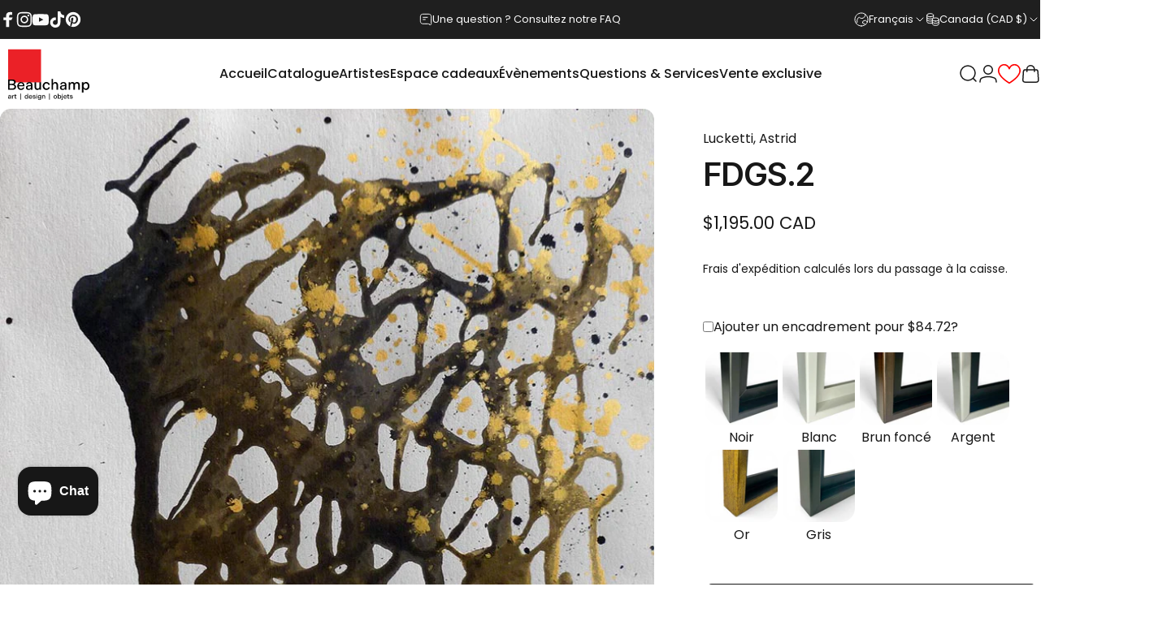

--- FILE ---
content_type: text/javascript
request_url: https://galeriebeauchamp.com/cdn/shop/t/82/assets/theme.js?v=79046848795590439861762369734
body_size: 30854
content:
/*
@license
  Concept by RoarTheme (https://roartheme.co)
  Access unminified JS in assets/theme.js

  Use this event listener to run your own JS outside of this file.
  Documentation - https://roartheme.co/blogs/concept/javascript-events-for-developers

  document.addEventListener('page:loaded', function() {
    // Page has loaded and theme assets are ready
  });
*/window.theme=window.theme||{},window.Shopify=window.Shopify||{},theme.config={hasSessionStorage:!0,hasLocalStorage:!0,mqlSmall:!1,mediaQuerySmall:"screen and (max-width: 767px)",motionReduced:window.matchMedia("(prefers-reduced-motion: reduce)").matches,isTouch:"ontouchstart"in window||navigator.MaxTouchPoints>0||navigator.msMaxTouchPoints>0,rtl:document.documentElement.getAttribute("dir")==="rtl"},theme.supportsPassive=!1;try{const opts=Object.defineProperty({},"passive",{get:function(){theme.supportsPassive=!0}});window.addEventListener("testPassive",null,opts),window.removeEventListener("testPassive",null,opts)}catch{}document.documentElement.classList.add(theme.config.isTouch?"touch":"no-touch"),console.log(theme.settings.themeName+" theme ("+theme.settings.themeVersion+") by RoarTheme | Learn more at https://roartheme.co"),function(){theme.DOMready=function(callback){document.readyState!="loading"?callback():document.addEventListener("DOMContentLoaded",callback)},theme.headerGroup={rounded:()=>Array.from(document.querySelectorAll(".shopify-section-group-header-group .section--rounded")),sections:()=>Array.from(document.querySelectorAll(".shopify-section-group-header-group")),init:()=>{let previousSection=null;const rounded=theme.headerGroup.rounded(),sections=theme.headerGroup.sections();sections.forEach((shopifySection,index)=>{const section=shopifySection.querySelector(".section");if(section){if(section.classList.remove("section--next-rounded"),section.classList.remove("section--first-rounded"),section.classList.remove("section--last-rounded"),section.classList.contains("section--rounded")&&(index===0&&section.classList.add("section--first-rounded"),index===rounded.length-1&&section.classList.add("section--last-rounded"),previousSection&&previousSection.classList.contains("section--rounded")&&previousSection.classList.add("section--next-rounded")),index===sections.length-1){const nextSection=document.querySelector(".main-content .shopify-section:first-child .section");nextSection&&nextSection.classList.contains("section--rounded")&&section.classList.add("section--next-rounded")}previousSection=section}})}},theme.a11y={trapFocusHandlers:{},getFocusableElements:container=>Array.from(container.querySelectorAll('summary, a[href], button:enabled, [tabindex]:not([tabindex^="-"]), [draggable], area, input:not([type=hidden]):enabled, select:enabled, textarea:enabled, object, iframe')),trapFocus:(container,elementToFocus=container)=>{const elements=theme.a11y.getFocusableElements(container),first=elements[0],last=elements[elements.length-1];theme.a11y.removeTrapFocus(),theme.a11y.trapFocusHandlers.focusin=event=>{event.target!==container&&event.target!==last&&event.target!==first||document.addEventListener("keydown",theme.a11y.trapFocusHandlers.keydown)},theme.a11y.trapFocusHandlers.focusout=function(){document.removeEventListener("keydown",theme.a11y.trapFocusHandlers.keydown)},theme.a11y.trapFocusHandlers.keydown=function(event){event.code.toUpperCase()==="TAB"&&(event.target===last&&!event.shiftKey&&(event.preventDefault(),first.focus()),(event.target===container||event.target===first)&&event.shiftKey&&(event.preventDefault(),last.focus()))},document.addEventListener("focusout",theme.a11y.trapFocusHandlers.focusout),document.addEventListener("focusin",theme.a11y.trapFocusHandlers.focusin),elementToFocus.focus(),elementToFocus.tagName==="INPUT"&&["search","text","email","url"].includes(elementToFocus.type)&&elementToFocus.value&&elementToFocus.setSelectionRange(0,elementToFocus.value.length)},removeTrapFocus:(elementToFocus=null)=>{document.removeEventListener("focusin",theme.a11y.trapFocusHandlers.focusin),document.removeEventListener("focusout",theme.a11y.trapFocusHandlers.focusout),document.removeEventListener("keydown",theme.a11y.trapFocusHandlers.keydown),elementToFocus&&typeof elementToFocus.focus=="function"&&elementToFocus.focus()}},theme.utils={throttle:callback=>{let requestId=null,lastArgs;const later=context=>()=>{requestId=null,callback.apply(context,lastArgs)},throttled=(...args)=>{lastArgs=args,requestId===null&&(requestId=requestAnimationFrame(later(this)))};return throttled.cancel=()=>{cancelAnimationFrame(requestId),requestId=null},throttled},debounce:(fn,wait)=>{let timer;return(...args)=>{clearTimeout(timer),timer=setTimeout(()=>fn.apply(this,args),wait)}},waitForEvent:(element,eventName)=>new Promise(resolve=>{const done=event=>{event.target===element&&(element.removeEventListener(eventName,done),resolve(event))};element.addEventListener(eventName,done)}),fetchConfig:(type="json",method="POST")=>({method,headers:{"Content-Type":"application/json",Accept:`application/${type}`}}),postLink:(path,options)=>{options=options||{};const method=options.method||"post",params=options.parameters||{},form=document.createElement("form");form.setAttribute("method",method),form.setAttribute("action",path);for(const key in params){const hiddenField=document.createElement("input");hiddenField.setAttribute("type","hidden"),hiddenField.setAttribute("name",key),hiddenField.setAttribute("value",params[key]),form.appendChild(hiddenField)}document.body.appendChild(form),form.submit(),document.body.removeChild(form)},postLink2:(path,options)=>{options=options||{};const method=options.method||"post",params=options.parameters||{},form=document.createElement("form");form.setAttribute("method",method),form.setAttribute("action",path);for(const key in params)for(const index in params[key])for(const key2 in params[key][index]){const hiddenField=document.createElement("input");hiddenField.setAttribute("type","hidden"),hiddenField.setAttribute("name",`${key}[${index}][${key2}]`),hiddenField.setAttribute("value",params[key][index][key2]),form.appendChild(hiddenField)}document.body.appendChild(form),form.submit(),document.body.removeChild(form)},sectionId:element=>element.hasAttribute("data-section-id")?element.getAttribute("data-section-id"):(element=element.classList.contains("shopify-section")?element:element.closest(".shopify-section"),element.id.replace("shopify-section-","")),imageLoaded:imageOrArray=>imageOrArray?(imageOrArray=imageOrArray instanceof Element?[imageOrArray]:Array.from(imageOrArray),Promise.all(imageOrArray.map(image=>new Promise(resolve=>{image.tagName==="IMG"&&image.complete||!image.offsetParent?resolve():image.onload=()=>resolve()})))):Promise.resolve(),visibleMedia:media=>Array.from(media).find(item=>window.getComputedStyle(item).display!=="none"),setScrollbarWidth:()=>{const scrollbarWidth=window.innerWidth-document.body.clientWidth;document.documentElement.style.setProperty("--scrollbar-width",`${scrollbarWidth>0?scrollbarWidth:0}px`)},externalLinksNewTab:()=>{theme.settings.externalLinksNewTab&&document.addEventListener("click",evt=>{const link=evt.target.tagName==="A"?evt.target:evt.target.closest("a");link&&link.tagName==="A"&&window.location.hostname!==new URL(link.href).hostname&&(link.target="_blank")})}},theme.HTMLUpdateUtility={viewTransition:(oldNode,newContent,preProcessCallbacks=[],postProcessCallbacks=[])=>{preProcessCallbacks?.forEach(callback=>callback(newContent));const newNodeWrapper=document.createElement("div");theme.HTMLUpdateUtility.setInnerHTML(newNodeWrapper,newContent.outerHTML);const newNode=newNodeWrapper.firstChild,uniqueKey=Date.now();oldNode.querySelectorAll("[id], [form]").forEach(element=>{element.id&&(element.id=`${element.id}-${uniqueKey}`),element.form&&element.setAttribute("form",`${element.form.getAttribute("id")}-${uniqueKey}`)}),oldNode.parentNode.insertBefore(newNode,oldNode),oldNode.style.display="none",postProcessCallbacks?.forEach(callback=>callback(newNode)),setTimeout(()=>oldNode.remove(),500)},setInnerHTML:(element,html)=>{element.innerHTML=html,element.querySelectorAll("script").forEach(oldScriptTag=>{const newScriptTag=document.createElement("script");Array.from(oldScriptTag.attributes).forEach(attribute=>{newScriptTag.setAttribute(attribute.name,attribute.value)}),newScriptTag.appendChild(document.createTextNode(oldScriptTag.innerHTML)),oldScriptTag.parentNode.replaceChild(newScriptTag,oldScriptTag)})}},theme.Currency={formatMoney:(cents,format="")=>{typeof cents=="string"&&(cents=cents.replace(".",""));const placeholderRegex=/\{\{\s*(\w+)\s*\}\}/,formatString=format||window.themeVariables.settings.moneyFormat;function defaultTo(value2,defaultValue){return value2==null||value2!==value2?defaultValue:value2}function formatWithDelimiters(number,precision,thousands,decimal){if(precision=defaultTo(precision,2),thousands=defaultTo(thousands,","),decimal=defaultTo(decimal,"."),isNaN(number)||number==null)return 0;number=(number/100).toFixed(precision);let parts=number.split("."),dollarsAmount=parts[0].replace(/(\d)(?=(\d\d\d)+(?!\d))/g,"$1"+thousands),centsAmount=parts[1]?decimal+parts[1]:"";return dollarsAmount+centsAmount}let value="";switch(formatString.match(placeholderRegex)[1]){case"amount":value=formatWithDelimiters(cents,2);break;case"amount_no_decimals":value=formatWithDelimiters(cents,0);break;case"amount_with_space_separator":value=formatWithDelimiters(cents,2," ",".");break;case"amount_with_comma_separator":value=formatWithDelimiters(cents,2,".",",");break;case"amount_with_apostrophe_separator":value=formatWithDelimiters(cents,2,"'",".");break;case"amount_no_decimals_with_comma_separator":value=formatWithDelimiters(cents,0,".",",");break;case"amount_no_decimals_with_space_separator":value=formatWithDelimiters(cents,0," ");break;case"amount_no_decimals_with_apostrophe_separator":value=formatWithDelimiters(cents,0,"'");break;default:value=formatWithDelimiters(cents,2);break}return formatString.indexOf("with_comma_separator")!==-1,formatString.replace(placeholderRegex,value)}},theme.pubsub={PUB_SUB_EVENTS:{cartUpdate:"cartUpdate",quantityUpdate:"quantityUpdate",variantChange:"variantChange",cartError:"cartError",facetUpdate:"facetUpdate",quantityRules:"quantityRules",quantityBoundries:"quantityBoundries",optionValueSelectionChange:"optionValueSelectionChange"},subscribers:{},subscribe:(eventName,callback)=>(theme.pubsub.subscribers[eventName]===void 0&&(theme.pubsub.subscribers[eventName]=[]),theme.pubsub.subscribers[eventName]=[...theme.pubsub.subscribers[eventName],callback],function(){theme.pubsub.subscribers[eventName]=theme.pubsub.subscribers[eventName].filter(cb=>cb!==callback)}),publish:(eventName,data)=>{theme.pubsub.subscribers[eventName]&&theme.pubsub.subscribers[eventName].forEach(callback=>{callback(data)})}},theme.scrollShadow={Updater:function(){class Updater{constructor(targetElement){this.cb=()=>this.update(targetElement),this.rO=new ResizeObserver(this.cb),this.mO=new MutationObserver(()=>this.on(this.el))}on(element){this.el&&(this.el.removeEventListener("scroll",this.cb),this.rO.disconnect(),this.mO.disconnect()),element&&(element.nodeName==="TABLE"&&!/scroll|auto/.test(getComputedStyle(element).getPropertyValue("overflow"))&&(this.rO.observe(element),element=element.tBodies[0]),element.addEventListener("scroll",this.cb),[element,...element.children].forEach(el=>this.rO.observe(el)),this.mO.observe(element,{childList:!0}),this.el=element)}update(targetElement){const scrollTop=this.el.scrollTop,scrollBottom=this.el.scrollHeight-this.el.offsetHeight-this.el.scrollTop,scrollLeft=this.el.scrollLeft,scrollRight=this.el.scrollWidth-this.el.offsetWidth-this.el.scrollLeft*(theme.config.rtl?-1:1);let cssText=`--t: ${Math.floor(scrollTop)>0?1:0}; --b: ${Math.floor(scrollBottom)>0?1:0}; --l: ${Math.floor(scrollLeft)>0?1:0}; --r: ${Math.floor(scrollRight)>0?1:0};`;if(this.el.nodeName==="TBODY"){const clientRect=this.el.getBoundingClientRect(),rootClientRect=this.el.parentElement.getBoundingClientRect();cssText+=`top: ${clientRect.top-rootClientRect.top}px; bottom: ${rootClientRect.bottom-clientRect.bottom}px; left: ${clientRect.left-rootClientRect.left}px; right: ${rootClientRect.right-clientRect.right}px;`}requestAnimationFrame(()=>{targetElement.style.cssText=cssText})}}return Updater}()},theme.cookiesEnabled=function(){let cookieEnabled=navigator.cookieEnabled;return cookieEnabled||(document.cookie="testcookie",cookieEnabled=document.cookie.indexOf("testcookie")!==-1),cookieEnabled},theme.isStorageSupported=function(type){if(window.self!==window.top)return!1;const testKey="test";let storage;type==="session"&&(storage=window.sessionStorage),type==="local"&&(storage=window.localStorage);try{return storage.setItem(testKey,"1"),storage.removeItem(testKey),!0}catch{return!1}},theme.getElementWidth=function(element,value){const style=window.getComputedStyle(element),text=document.createElement("span");text.style.fontFamily=style.fontFamily,text.style.fontSize=style.fontSize,text.style.fontWeight=style.fontWeight,text.style.visibility="hidden",text.style.position="absolute",text.innerHTML=value,document.body.appendChild(text);const width=text.getBoundingClientRect().width;return text.remove(),width},theme.HoverButton=function(){class HoverButton2{constructor(container){this.container=container}get btnFill(){return this.container.querySelector("[data-fill]")}load(){theme.config.isTouch||document.body.getAttribute("data-button-hover")==="none"||(this.container.addEventListener("mouseenter",this.onEnterHandler.bind(this)),this.container.addEventListener("mouseleave",this.onLeaveHandler.bind(this)))}onEnterHandler(){this.btnFill&&Motion.animate(this.btnFill,{y:["76%","0%"]},{duration:.6})}onLeaveHandler(){this.btnFill&&Motion.animate(this.btnFill,{y:"-76%"},{duration:.6})}unload(){}}return HoverButton2}(),theme.MagnetButton=function(){const config={magnet:10};class MagnetButton2{constructor(container){this.container=container,this.magnet=container.hasAttribute("data-magnet")?parseInt(container.getAttribute("data-magnet")):config.magnet}get btnText(){return this.container.querySelector("[data-text]")}get bounding(){return this.container.getBoundingClientRect()}load(){theme.config.isTouch||document.body.getAttribute("data-button-hover")==="none"||(this.container.addEventListener("mousemove",this.onMoveHandler.bind(this)),this.container.addEventListener("mouseleave",this.onLeaveHandler.bind(this)))}onMoveHandler(event){theme.config.motionReduced||this.magnet!==0&&(this.btnText?Motion.animate(this.btnText,{x:((event.clientX-this.bounding.left)/this.container.offsetWidth-.5)*this.magnet,y:((event.clientY-this.bounding.top)/this.container.offsetHeight-.5)*this.magnet},{duration:1.5,easing:Motion.spring()}):Motion.animate(this.container,{x:((event.clientX-this.bounding.left)/this.container.offsetWidth-.5)*this.magnet,y:((event.clientY-this.bounding.top)/this.container.offsetHeight-.5)*this.magnet},{duration:1.5,easing:Motion.spring()}))}onLeaveHandler(){theme.config.motionReduced||this.magnet!==0&&(this.btnText?Motion.animate(this.btnText,{x:0,y:0},{duration:1.5,easing:Motion.spring()}):Motion.animate(this.container,{x:0,y:0},{duration:1.5,easing:Motion.spring()}))}unload(){}}return MagnetButton2}(),theme.RevealButton=function(){const config={magnet:25};class RevealButton{constructor(container){this.container=container,this.magnet=container.hasAttribute("data-magnet")?parseInt(container.getAttribute("data-magnet")):config.magnet}get btnText(){return this.container.querySelector("[data-text]")}get btnReveal(){return this.container.querySelector("[data-reveal]")}get bounding(){return this.container.getBoundingClientRect()}load(){theme.config.isTouch||(this.container.addEventListener("mousemove",this.onMoveHandler.bind(this)),this.container.addEventListener("mouseleave",this.onLeaveHandler.bind(this)))}onMoveHandler(event){this.btnReveal?Motion.animate(this.btnReveal,{opacity:1,x:((event.clientX-this.bounding.left)/this.container.offsetWidth-.5)*this.magnet,y:((event.clientY-this.bounding.top)/this.container.offsetHeight-.5)*this.magnet},{duration:.2,easing:"steps(2, start)"}):this.btnText?Motion.animate(this.btnText,{x:((event.clientX-this.bounding.left)/this.container.offsetWidth-.5)*this.magnet,y:((event.clientY-this.bounding.top)/this.container.offsetHeight-.5)*this.magnet},{duration:1.5,easing:Motion.spring()}):Motion.animate(this.container,{x:((event.clientX-this.bounding.left)/this.container.offsetWidth-.5)*this.magnet,y:((event.clientY-this.bounding.top)/this.container.offsetHeight-.5)*this.magnet},{duration:1.5,easing:Motion.spring()})}onLeaveHandler(){this.btnReveal?Motion.animate(this.btnReveal,{x:0,y:0,opacity:0},{duration:.2,easing:[.61,1,.88,1]}):this.btnText?Motion.animate(this.btnText,{x:0,y:0},{duration:1.5,easing:Motion.spring()}):Motion.animate(this.container,{x:0,y:0},{duration:1.5,easing:Motion.spring()})}unload(){}}return RevealButton}(),theme.Animation=function(){class Animation{constructor(container){this.container=container}get immediate(){return this.container.hasAttribute("data-immediate")}get media(){return Array.from(this.container.querySelectorAll("img, iframe, svg, g-map"))}get type(){return this.container.hasAttribute("data-animate")?this.container.getAttribute("data-animate"):"fade-up"}get delay(){return this.container.hasAttribute("data-animate-delay")?parseInt(this.container.getAttribute("data-animate-delay"))/1e3:0}get paused(){return this.container.hasAttribute("paused")}beforeLoad(){if(!(this.type==="none"||this.paused))switch(this.type){case"fade-in":Motion.animate(this.container,{opacity:0},{duration:0});break;case"fade-up":Motion.animate(this.container,{transform:"translateY(min(2rem, 90%))",opacity:0},{duration:0});break;case"fade-up-large":Motion.animate(this.container,{transform:"translateY(90%)",opacity:0},{duration:0});break;case"zoom-out":Motion.animate(this.container,{transform:"scale(1.3)"},{duration:0});break}}async load(){if(!(this.type==="none"||this.paused)){switch(this.type){case"fade-in":await Motion.animate(this.container,{opacity:1},{duration:1.5,delay:this.delay,easing:[.16,1,.3,1]}).finished;break;case"fade-up":await Motion.animate(this.container,{transform:"translateY(0)",opacity:1},{duration:1.5,delay:this.delay,easing:[.16,1,.3,1]}).finished;break;case"fade-up-large":await Motion.animate(this.container,{transform:"translateY(0)",opacity:1},{duration:1,delay:this.delay,easing:[.16,1,.3,1]}).finished;break;case"zoom-out":await Motion.animate(this.container,{transform:"scale(1)"},{duration:1.3,delay:this.delay,easing:[.16,1,.3,1]}).finished;break}this.container.classList.add("animate")}}async reset(duration){if(this.type!=="none"){switch(this.type){case"fade-in":await Motion.animate(this.container,{opacity:0},{duration:duration||1.5,delay:this.delay,easing:duration?"none":[.16,1,.3,1]}).finished;break;case"fade-up":await Motion.animate(this.container,{transform:"translateY(max(-2rem, -90%))",opacity:0},{duration:duration||1.5,delay:this.delay,easing:duration?"none":[.16,1,.3,1]}).finished;break;case"fade-up-large":await Motion.animate(this.container,{transform:"translateY(-90%)",opacity:0},{duration:duration||1,delay:this.delay,easing:duration?"none":[.16,1,.3,1]}).finished;break;case"zoom-out":await Motion.animate(this.container,{transform:"scale(0)"},{duration:duration||1.3,delay:this.delay,easing:duration?"none":[.16,1,.3,1]}).finished;break}this.container.classList.remove("animate")}}reload(){this.type!=="none"&&(this.container.removeAttribute("paused"),this.beforeLoad(),this.load())}unload(){}}return Animation}(),theme.Carousel=function(){class Carousel{constructor(container,options,navigation){this.container=container,this.options=options,this.prevButton=navigation.previous,this.nextButton=navigation.next}load(){this.slider=new Flickity(this.container,this.options),this.prevButton.addEventListener("click",this.onPrevButtonClick.bind(this)),this.nextButton.addEventListener("click",this.onNextButtonClick.bind(this)),this.slider.on("dragStart",this.onDragStartHandler.bind(this)),this.slider.on("select",this.onSelectHandler.bind(this))}onDragStartHandler(){this.prevRemoveTransform(),this.nextRemoveTransform()}onSelectHandler(){this.slider.slides[this.slider.selectedIndex-1]?this.slider.slides[this.slider.selectedIndex+1]?(this.prevButton.disabled=!1,this.nextButton.disabled=!1):(this.prevButton.disabled=!1,this.nextButton.disabled=!0):(this.prevButton.disabled=!0,this.nextButton.disabled=!1)}onPrevButtonClick(event){event.preventDefault(),this.slider.previous(),this.nextRemoveTransform()}onNextButtonClick(event){event.preventDefault(),this.slider.next(),this.prevRemoveTransform()}prevRemoveTransform(){this.prevButton.style.transform=null,this.prevButton.querySelector("[data-fill]").style.transform=null}nextRemoveTransform(){this.nextButton.style.transform=null,this.nextButton.querySelector("[data-fill]").style.transform=null}unload(){}}return Carousel}(),theme.initWhenVisible=function(){class ScriptLoader{constructor(callback,delay=5e3){this.loadScriptTimer=setTimeout(callback,delay),this.userInteractionEvents=["click","mousemove","keydown","touchstart","touchmove","wheel"],this.onScriptLoader=this.triggerScriptLoader.bind(this,callback),this.userInteractionEvents.forEach(event=>{window.addEventListener(event,this.onScriptLoader,{passive:!0})})}triggerScriptLoader(callback){callback(),clearTimeout(this.loadScriptTimer),this.userInteractionEvents.forEach(event=>{window.removeEventListener(event,this.onScriptLoader,{passive:!0})})}}return ScriptLoader}(),new theme.initWhenVisible(()=>{document.body.removeAttribute("data-page-rendering")}),theme.windowWidth=window.innerWidth,window.addEventListener("resize",()=>{const{innerWidth}=window;innerWidth!==theme.windowWidth&&(theme.windowWidth=innerWidth,document.dispatchEvent(new CustomEvent("window:resize")))}),theme.DOMready(theme.headerGroup.init),theme.DOMready(theme.utils.setScrollbarWidth),theme.DOMready(theme.utils.externalLinksNewTab),document.addEventListener("window:resize",theme.utils.throttle(theme.utils.setScrollbarWidth)),theme.config.hasSessionStorage=theme.isStorageSupported("session"),theme.config.hasLocalStorage=theme.isStorageSupported("local");const mql=window.matchMedia(theme.config.mediaQuerySmall);theme.config.mqlSmall=mql.matches,mql.onchange=mql2=>{mql2.matches?(theme.config.mqlSmall=!0,document.dispatchEvent(new CustomEvent("matchSmall"))):(theme.config.mqlSmall=!1,document.dispatchEvent(new CustomEvent("unmatchSmall")))}}(),new theme.initWhenVisible(()=>{var e=!1,t;document.body.addEventListener("touchstart",function(i){if(!i.target.closest(".flickity-slider"))return e=!1;e=!0,t={x:i.touches[0].pageX,y:i.touches[0].pageY}},theme.supportsPassive?{passive:!0}:!1),document.body.addEventListener("touchmove",function(i){if(e&&i.cancelable){var n={x:i.touches[0].pageX-t.x,y:i.touches[0].pageY-t.y};Math.abs(n.x)>Flickity.defaults.dragThreshold&&i.preventDefault()}},theme.supportsPassive?{passive:!1}:!1)});class LoadingBar extends HTMLElement{constructor(){super(),window.addEventListener("beforeunload",()=>{document.body.classList.add("unloading")}),window.addEventListener("DOMContentLoaded",()=>{document.body.classList.add("loaded"),document.dispatchEvent(new CustomEvent("page:loaded")),Motion.animate(this,{opacity:0},{duration:1}).finished.then(()=>{this.hidden=!0})}),window.addEventListener("pageshow",event=>{event.persisted&&document.body.classList.remove("unloading")})}}customElements.define("loading-bar",LoadingBar);class MouseCursor extends HTMLElement{constructor(){super(),!theme.config.isTouch&&(this.config={posX:0,posY:0},document.addEventListener("mousemove",event=>{this.config.posX+=(event.clientX-this.config.posX)/4,this.config.posY+=(event.clientY-this.config.posY)/4,this.style.setProperty("--x",`${this.config.posX}px`),this.style.setProperty("--y",`${this.config.posY}px`)}))}}customElements.define("mouse-cursor",MouseCursor);class CustomHeader extends HTMLElement{constructor(){super()}get allowTransparent(){return!!document.querySelector(".shopify-section:first-child [allow-transparent-header]")}get headerSection(){return document.querySelector(".header-section")}connectedCallback(){if(this.init(),window.ResizeObserver&&new ResizeObserver(this.setHeight.bind(this)).observe(this),Shopify.designMode){const section=this.closest(".shopify-section");section.addEventListener("shopify:section:load",this.init.bind(this)),section.addEventListener("shopify:section:unload",this.init.bind(this)),section.addEventListener("shopify:section:reorder",this.init.bind(this))}}init(){new theme.initWhenVisible(this.setHeight.bind(this)),this.allowTransparent?(this.headerSection.classList.add("header-transparent"),this.headerSection.classList.add("no-animate"),setTimeout(()=>{this.headerSection.classList.remove("no-animate")},500)):this.headerSection.classList.remove("header-transparent")}setHeight(){requestAnimationFrame(()=>{document.documentElement.style.setProperty("--header-height",Math.round(this.clientHeight)+"px"),this.classList.contains("header--center")&&document.documentElement.style.getPropertyValue("--header-nav-height").length===0&&document.documentElement.style.setProperty("--header-nav-height",Math.round(document.getElementById("MenuToggle")?.clientHeight)+"px")})}}customElements.define("custom-header",CustomHeader,{extends:"header"});class StickyHeader extends CustomHeader{constructor(){super()}get isAlwaysSticky(){return this.getAttribute("data-sticky-type")==="always"}connectedCallback(){super.connectedCallback(),this.currentScrollTop=0,this.firstScrollTop=window.scrollY,this.headerBounds=this.headerSection.getBoundingClientRect(),this.beforeInit()}beforeInit(){this.headerSection.classList.add("header-sticky"),this.headerSection.setAttribute("data-sticky-type",this.getAttribute("data-sticky-type")),this.isAlwaysSticky&&this.headerSection.classList.add("header-sticky"),window.addEventListener("scroll",theme.utils.throttle(this.onScrollHandler.bind(this)),!1)}onScrollHandler(){const scrollTop=window.scrollY;scrollTop>this.headerBounds.top+this.firstScrollTop+this.headerBounds.height?(this.headerSection.classList.add("header-scrolled"),document.documentElement.style.setProperty("--sticky-header-height",Math.round(this.clientHeight)+"px"),document.dispatchEvent(new CustomEvent("header:scrolled",{bubbles:!0,detail:{scrolled:!0}})),scrollTop>this.headerBounds.top+this.firstScrollTop+this.headerBounds.height*2&&(this.headerSection.classList.add("header-nav-scrolled"),this.headerSection.querySelectorAll("details").forEach(details=>{details.hasAttribute("open")&&(details.open=!1)}))):(this.headerSection.classList.remove("header-scrolled"),this.headerSection.classList.remove("header-nav-scrolled"),document.dispatchEvent(new CustomEvent("header:scrolled",{bubbles:!0,detail:{scrolled:!1}}))),scrollTop>this.headerBounds.bottom+this.firstScrollTop+100?scrollTop>this.currentScrollTop?this.headerSection.classList.add("header-hidden"):this.headerSection.classList.remove("header-hidden"):this.headerSection.classList.remove("header-hidden"),this.currentScrollTop=scrollTop}}customElements.define("sticky-header",StickyHeader,{extends:"header"});class RevealLink extends HTMLAnchorElement{constructor(){super(),this.revealButton=new theme.RevealButton(this),this.revealButton.load()}}customElements.define("reveal-link",RevealLink,{extends:"a"});class HoverLink extends HTMLAnchorElement{constructor(){super(),this.hoverButton=new theme.HoverButton(this),this.hoverButton.load()}}customElements.define("hover-link",HoverLink,{extends:"a"});class MagnetLink extends HoverLink{constructor(){super(),this.magnetButton=new theme.MagnetButton(this),this.magnetButton.load()}}customElements.define("magnet-link",MagnetLink,{extends:"a"});class HoverButton extends HTMLButtonElement{constructor(){super(),this.hoverButton=new theme.HoverButton(this),this.hoverButton.load(),this.type==="submit"&&this.form&&this.form.addEventListener("submit",()=>this.setAttribute("aria-busy","true")),window.addEventListener("pageshow",()=>this.removeAttribute("aria-busy")),this.append(this.animationElement)}static get observedAttributes(){return["aria-busy"]}get contentElement(){return this._contentElement=this._contentElement||this.querySelector(".btn-text")}get animationElement(){return this._animationElement=this._animationElement||document.createRange().createContextualFragment(`
      <span class="btn-loader">
        <span></span>
        <span></span>
        <span></span>
      </span>
    `).firstElementChild}async attributeChangedCallback(name,oldValue,newValue){newValue==="true"?(Motion.timeline([[this.contentElement,{opacity:0},{duration:.15}],[this.animationElement,{opacity:1},{duration:.15}]]),Motion.animate(this.animationElement.children,{transform:["scale(1.6)","scale(0.6)"]},{duration:.35,delay:Motion.stagger(.35/2),direction:"alternate",repeat:1/0})):Motion.timeline([[this.animationElement,{opacity:0},{duration:.15}],[this.contentElement,{opacity:1},{duration:.15}]])}}customElements.define("hover-button",HoverButton,{extends:"button"});class MagnetButton extends HoverButton{constructor(){super(),this.magnetButton=new theme.MagnetButton(this),this.magnetButton.load()}}customElements.define("magnet-button",MagnetButton,{extends:"button"});class HoverElement extends HTMLElement{constructor(){super(),this.hoverButton=new theme.HoverButton(this),this.hoverButton.load()}}customElements.define("hover-element",HoverElement);class MagnetElement extends HoverElement{constructor(){super(),this.magnetButton=new theme.MagnetButton(this),this.magnetButton.load()}}customElements.define("magnet-element",MagnetElement);class AnimateElement extends HTMLElement{constructor(){super()}connectedCallback(){theme.config.motionReduced||(this.animation=new theme.Animation(this),this.animation.beforeLoad(),Motion.inView(this,async()=>{!this.immediate&&this.media&&await theme.utils.imageLoaded(this.media),this.animation.load()}))}reset(){this.animation.reset()}refresh(){this.animation.reload()}}customElements.define("animate-element",AnimateElement);class AnimatePicture extends HTMLPictureElement{constructor(){super()}connectedCallback(){theme.config.motionReduced||(this.animation=new theme.Animation(this),this.animation.beforeLoad(),Motion.inView(this,async()=>{!this.immediate&&this.media&&await theme.utils.imageLoaded(this.media),this.animation.load()}))}}customElements.define("animate-picture",AnimatePicture,{extends:"picture"});class AnnouncementBar extends HTMLElement{constructor(){super(),theme.config.isTouch?new theme.initWhenVisible(this.init.bind(this)):Motion.inView(this,this.init.bind(this),{margin:"200px 0px 200px 0px"})}get items(){return this._items=this._items||Array.from(this.children)}get autoplay(){return this.hasAttribute("autoplay")}get speed(){return this.hasAttribute("autoplay")?parseInt(this.getAttribute("autoplay-speed"))*1e3:5e3}init(){this.items.length>1&&(this.slider=new Flickity(this,{accessibility:!1,fade:!0,pageDots:!1,prevNextButtons:!1,wrapAround:!0,rightToLeft:theme.config.rtl,autoPlay:this.autoplay?this.speed:!1,on:{ready:function(){setTimeout(()=>this.element.setAttribute("loaded",""))}}}),this.slider.on("change",this.onChange.bind(this)),this.addEventListener("slider:previous",()=>this.slider.previous()),this.addEventListener("slider:next",()=>this.slider.next()),this.addEventListener("slider:play",()=>this.slider.playPlayer()),this.addEventListener("slider:pause",()=>this.slider.pausePlayer()),Shopify.designMode&&this.addEventListener("shopify:block:select",event=>this.slider.select(this.items.indexOf(event.target))))}disconnectedCallback(){this.slider&&this.slider.destroy()}onChange(){this.dispatchEvent(new CustomEvent("slider:change",{bubbles:!0,detail:{currentPage:this.slider.selectedIndex}}))}}customElements.define("announcement-bar",AnnouncementBar);class AccordionsDetails extends HTMLElement{constructor(){super(),this.addEventListener("toggle",this.onToggle)}get items(){return this._items=this._items||Array.from(this.querySelectorAll('details[is="accordion-details"]'))}onToggle(event){const{current:target,open}=event.detail;if(this.items.forEach(item=>{item!==target&&item.close()}),open){let headerHeight=0;!theme.config.mqlSmall&&document.querySelector("header.header")&&(headerHeight=Math.round(document.querySelector("header.header").clientHeight)),setTimeout(()=>{window.scrollTo({top:target.getBoundingClientRect().top+window.scrollY-headerHeight,behavior:theme.config.motionReduced?"auto":"smooth"})},250)}}}customElements.define("accordions-details",AccordionsDetails);class AccordionDetails extends HTMLDetailsElement{constructor(){super(),this._open=this.hasAttribute("open"),this.summaryElement=this.querySelector("summary"),this.contentElement=this.querySelector("summary + *"),this.setAttribute("aria-expanded",this._open?"true":"false"),this.summaryElement.addEventListener("click",this.onSummaryClick.bind(this)),Shopify.designMode&&(this.addEventListener("shopify:block:select",()=>{this.designModeActive&&(this.open=!0)}),this.addEventListener("shopify:block:deselect",()=>{this.designModeActive&&(this.open=!1)}))}get designModeActive(){return!0}get controlledElement(){return this.closest("accordions-details")}static get observedAttributes(){return["open"]}attributeChangedCallback(name,oldValue,newValue){name==="open"&&this.setAttribute("aria-expanded",newValue===""?"true":"false")}get open(){return this._open}set open(value){value!==this._open&&(this._open=value,this.isConnected?this.transition(value):value?this.setAttribute("open",""):this.removeAttribute("open")),this.setAttribute("aria-expanded",value?"true":"false"),this.dispatchEventHandler()}onSummaryClick(event){event.preventDefault(),this.open=!this.open}close(){this._open=!1,this.transition(!1)}async transition(value){this.style.overflow="hidden",value?(this.setAttribute("open",""),await Motion.timeline([[this,{height:[`${this.summaryElement.clientHeight}px`,`${this.scrollHeight}px`]},{duration:.25,easing:"ease"}],[this.contentElement,{opacity:[0,1],transform:["translateY(10px)","translateY(0)"]},{duration:.15,at:"-0.1"}]]).finished):(await Motion.timeline([[this.contentElement,{opacity:0},{duration:.15}],[this,{height:[`${this.clientHeight}px`,`${this.summaryElement.clientHeight}px`]},{duration:.25,at:"<",easing:"ease"}]]).finished,this.removeAttribute("open")),this.style.height="auto",this.style.overflow="visible"}dispatchEventHandler(){(this.controlledElement??this).dispatchEvent(new CustomEvent("toggle",{bubbles:!0,detail:{current:this,open:this.open}}))}}customElements.define("accordion-details",AccordionDetails,{extends:"details"});class FooterDetails extends AccordionDetails{constructor(){super(),this.load(),document.addEventListener("matchSmall",this.load.bind(this)),document.addEventListener("unmatchSmall",this.load.bind(this))}get designModeActive(){return theme.config.mqlSmall}get openDefault(){return this.hasAttribute("data-opened")}load(){!theme.config.mqlSmall||this.openDefault?this.open=!0:this.open&&!this.openDefault&&(this.open=!1)}}customElements.define("footer-details",FooterDetails,{extends:"details"});class GestureElement extends HTMLElement{constructor(){super(),this.config={thresholdY:Math.max(25,Math.floor(.15*window.innerHeight)),velocityThreshold:10,disregardVelocityThresholdY:Math.floor(.5*this.clientHeight),pressThreshold:8,diagonalSwipes:!1,diagonalLimit:Math.tan(45*1.5/180*Math.PI),longPressTime:500},this.handlers={panstart:[],panmove:[],panend:[],swipeup:[],swipedown:[],longpress:[]},this.addEventListener("touchstart",this.onTouchStart.bind(this),theme.supportsPassive?{passive:!0}:!1),this.addEventListener("touchmove",this.onTouchMove.bind(this),theme.supportsPassive?{passive:!0}:!1),this.addEventListener("touchend",this.onTouchEnd.bind(this),theme.supportsPassive?{passive:!0}:!1)}on(type,fn){if(this.handlers[type])return this.handlers[type].push(fn),{type,fn,cancel:()=>this.off(type,fn)}}off(type,fn){if(this.handlers[type]){const idx=this.handlers[type].indexOf(fn);idx!==-1&&this.handlers[type].splice(idx,1)}}fire(type,event){for(let i=0;i<this.handlers[type].length;i++)this.handlers[type][i](event)}onTouchStart(event){this.thresholdY=this.config.thresholdY,this.disregardVelocityThresholdY=this.config.disregardVelocityThresholdY,this.touchStartY=event.changedTouches[0].screenY,this.touchMoveY=null,this.touchEndY=null,this.swipingDirection=null,this.longPressTimer=setTimeout(()=>this.fire("longpress",event),this.config.longPressTime),this.fire("panstart",event)}onTouchMove(event){const touchMoveY=event.changedTouches[0].screenY-(this.touchStartY??0);this.velocityY=touchMoveY-(this.touchMoveY??0),this.touchMoveY=touchMoveY;const absTouchMoveY=Math.abs(this.touchMoveY);this.swipingVertical=absTouchMoveY>this.thresholdY,this.swipingDirection=this.swipingVertical?"vertical":"pre-vertical",absTouchMoveY>this.config.pressThreshold&&clearTimeout(this.longPressTimer??void 0),this.fire("panmove",event)}onTouchEnd(event){this.touchEndY=event.changedTouches[0].screenY,this.fire("panend",event),clearTimeout(this.longPressTimer??void 0);const y=this.touchEndY-(this.touchStartY??0),absY=Math.abs(y);absY>this.thresholdY&&(this.swipedVertical=this.config.diagonalSwipes?y<=this.config.diagonalLimit:absY>this.thresholdY,this.swipedVertical&&(y<0?((this.velocityY??0)<-this.config.velocityThreshold||y<-this.disregardVelocityThresholdY)&&this.fire("swipeup",event):((this.velocityY??0)>this.config.velocityThreshold||y>this.disregardVelocityThresholdY)&&this.fire("swipedown",event)))}}customElements.define("gesture-element",GestureElement);class OverlayElement extends HTMLElement{constructor(){super(),this.addEventListener("mousemove",this.onMouseMove),this.addEventListener("mouseleave",this.onMouseLeave),this.addEventListener("mousedown",this.onMouseDown),this.addEventListener("mouseup",this.onMouseUp)}get cursor(){return document.querySelector("mouse-cursor")}onMouseMove(){this.cursor.classList.add("active")}onMouseLeave(){this.cursor.classList.remove("active")}onMouseDown(){this.cursor.classList.add("pressed")}onMouseUp(){this.cursor.classList.remove("pressed")}}customElements.define("overlay-element",OverlayElement);const lockLayerCount=new WeakMap;class ModalElement extends HTMLElement{constructor(){super(),this.events={afterHide:"modal:afterHide",afterShow:"modal:afterShow"},this.classes={open:"has-modal-open",opening:"has-modal-opening"}}static get observedAttributes(){return["id","open"]}get shouldLock(){return!1}get shouldAppendToBody(){return!1}get open(){return this.hasAttribute("open")}get controls(){return Array.from(document.querySelectorAll(`[aria-controls="${this.id}"]`))}get overlay(){return this._overlay=this._overlay||this.querySelector(".fixed-modal")}get gesture(){return this._gesture=this._gesture||this.querySelector("gesture-element")}get designMode(){return this.hasAttribute("shopify-design-mode")}get focusElement(){return this.querySelector("button")}connectedCallback(){if(this.abortController=new AbortController,this.controls.forEach(button=>button.addEventListener("click",this.onButtonClick.bind(this),{signal:this.abortController.signal})),document.addEventListener("keyup",event=>event.code==="Escape"&&this.hide(),{signal:this.abortController.signal}),this.gesture&&(this.gestureConfig={animationFrame:null,moveY:0,maxGestureDistance:0,endPoint:0,layerHeight:null},this.gestureWrap=this.gesture.parentElement,setTimeout(()=>{this.gesture.on("panstart",this.onPanStart.bind(this)),this.gesture.on("panmove",this.onPanMove.bind(this)),this.gesture.on("panend",this.onPanEnd.bind(this))},75)),Shopify.designMode&&this.designMode){const section=this.closest(".shopify-section");section.addEventListener("shopify:section:select",event=>this.show(null,!event.detail.load),{signal:this.abortController.signal}),section.addEventListener("shopify:section:deselect",this.hide.bind(this),{signal:this.abortController.signal})}}disconnectedCallback(){this.abortController?.abort()}attributeChangedCallback(name,oldValue,newValue){switch(name){case"open":this.controls.forEach(button=>button.setAttribute("aria-expanded",newValue===null?"false":"true")),oldValue===null&&(newValue===""||newValue==="immediate")?(this.hidden=!1,this.removeAttribute("inert"),this.originalParentBeforeAppend=null,this.shouldAppendToBody&&this.parentElement!==document.body&&(this.originalParentBeforeAppend=this.parentElement,document.body.append(this)),(this.showTransition(newValue!=="immediate")||Promise.resolve()).then(()=>{this.afterShow(),this.dispatchEvent(new CustomEvent(this.events.afterShow,{bubbles:!0}))})):oldValue!==null&&newValue===null&&(this.setAttribute("inert",""),(this.hideTransition()||Promise.resolve()).then(()=>{this.afterHide(),this.hasAttribute("inert")&&(this.parentElement===document.body&&this.originalParentBeforeAppend&&(this.originalParentBeforeAppend.appendChild(this),this.originalParentBeforeAppend=null),this.dispatchEvent(new CustomEvent(this.events.afterHide,{bubbles:!0})),this.hidden=!0)})),this.dispatchEvent(new CustomEvent("toggle",{bubbles:!0}));break}}onButtonClick(event){event.preventDefault(),this.open?this.hide():this.show(event.currentTarget)}hide(){if(this.open)return this.beforeHide(),this.resetGesture(),this.removeAttribute("open"),theme.utils.waitForEvent(this,this.events.afterHide)}show(activeElement=null,animate=!0){if(!this.open)return this.beforeShow(),this.activeElement=activeElement,this.setAttribute("open",animate?"":"immediate"),this.shouldLock&&document.body.classList.add(this.classes.opening),theme.utils.waitForEvent(this,this.events.afterShow)}beforeHide(){}beforeShow(){}afterHide(){setTimeout(()=>{theme.a11y.removeTrapFocus(this.activeElement),this.shouldLock&&(lockLayerCount.set(ModalElement,lockLayerCount.get(ModalElement)-1),document.body.classList.toggle(this.classes.open,lockLayerCount.get(ModalElement)>0))})}afterShow(){theme.a11y.trapFocus(this,this.focusElement),this.shouldLock&&(lockLayerCount.set(ModalElement,lockLayerCount.get(ModalElement)+1),document.body.classList.remove(this.classes.opening),document.body.classList.add(this.classes.open))}showTransition(){return setTimeout(()=>{this.setAttribute("active","")},75),new Promise(resolve=>{this.overlay.addEventListener("transitionend",resolve,{once:!0})})}hideTransition(){return this.removeAttribute("active"),new Promise(resolve=>{this.overlay.addEventListener("transitionend",resolve,{once:!0})})}resetGesture(){this.gesture&&(this.gestureWrap.style.transform="",this.gestureWrap.style.transition="",this.overlay.style.opacity="",this.overlay.style.transition="")}onPanStart(){this.removeTransition(this.gestureWrap,"transform"),this.hasAttribute("open")&&(this.gestureConfig.layerHeight===null&&(this.gestureConfig.layerHeight=this.gestureWrap.getBoundingClientRect().height),this.gestureConfig.maxGestureDistance=this.gestureConfig.layerHeight-50,this.gestureConfig.endPoint=this.gestureConfig.layerHeight*.3)}onPanMove(){this.gestureConfig.animationFrame||(this.gestureConfig.animationFrame=requestAnimationFrame(()=>{const clamp=(a,min=0,max=1)=>Math.min(max,Math.max(min,a)),invlerp=(x,y,a)=>clamp((a-x)/(y-x));this.gestureWrap.style.transition="transform .1s linear",this.overlay.style.transition="opacity .1s linear",this.hasAttribute("open")&&(this.gestureConfig.layerHeight===null&&(this.gestureConfig.layerHeight=this.gestureWrap.getBoundingClientRect().height),this.gestureConfig.moveY=this.gesture.touchMoveY,this.gestureConfig.maxGestureDistance=this.gestureConfig.layerHeight-50,this.gestureConfig.moveY>=0?(this.gestureWrap.style.transform=`translateY(${Math.min(this.gestureConfig.moveY,this.gestureConfig.maxGestureDistance)}px)`,this.overlay.style.opacity=invlerp(this.gestureConfig.layerHeight,0,this.gestureConfig.moveY)):(this.gestureWrap.style.transform="translateY(0)",this.gestureWrap.style.transition="",this.overlay.style.opacity="1")),this.gestureConfig.animationFrame=null}))}onPanEnd(){this.gestureConfig.animationFrame===null||cancelAnimationFrame(this.gestureConfig.animationFrame),this.gestureConfig.animationFrame=null,this.gestureWrap.style.transition="transform .1s linear",this.gestureConfig.layerHeight===null&&(this.gestureConfig.layerHeight=this.gestureWrap.getBoundingClientRect().height),this.gestureConfig.endPoint=this.gestureConfig.layerHeight*.3,this.hasAttribute("open")&&(this.gestureConfig.moveY=this.gesture.touchMoveY,this.gestureConfig.moveY<this.gestureConfig.endPoint?this.gestureWrap.style.transform="translateY(0)":(this.gestureWrap.style.transform=`translateY(${this.gestureConfig.layerHeight}px)`,this.gestureWrap.addEventListener(this.whichTransitionEvent(),()=>{this.hide()},{once:!0})))}removeTransition(node,transition){const match=node.style.transition.match(new RegExp("(?:^|,)\\s*"+transition+"(?:$|\\s|,)[^,]*","i"));if(match){const transitionArray=node.style.transition.split("");transitionArray.splice(match.index,match[0].length),node.style.transition=transitionArray.join("")}}whichTransitionEvent(){let t;const el=document.createElement("fakeelement"),transitions={WebkitTransition:"webkitTransitionEnd",MozTransition:"transitionend",MSTransition:"msTransitionEnd",OTransition:"oTransitionEnd",transition:"transitionEnd"};for(t in transitions)if(el.style[t]!==void 0)return transitions[t]}}customElements.define("modal-element",ModalElement),lockLayerCount.set(ModalElement,0);class DrawerElement extends ModalElement{constructor(){super(),this.events={afterHide:"drawer:afterHide",afterShow:"drawer:afterShow"}}get shouldLock(){return!0}get shouldAppendToBody(){return!0}}customElements.define("drawer-element",DrawerElement);class MenuDrawer extends DrawerElement{constructor(){super()}get menuItems(){return this._menuItems=this._menuItems||this.querySelectorAll(".drawer__menu:not(.active)>li")}beforeShow(){super.beforeShow(),setTimeout(()=>{Motion.animate(this.menuItems,{transform:["translateX(-20px)","translateX(0)"],opacity:[0,1]},{duration:.6,easing:[.075,.82,.165,1],delay:Motion.stagger(.1)}).finished.then(()=>{this.menuItems.forEach(item=>item.removeAttribute("style"))})},300)}beforeHide(){super.beforeHide(),setTimeout(()=>{this.querySelectorAll("details[is=menu-details]").forEach(subMenu=>{subMenu.onCloseButtonClick()})},300)}}customElements.define("menu-drawer",MenuDrawer);class ShareDrawer extends DrawerElement{constructor(){super()}get menuItems(){return this._menuItems=this._menuItems||this.querySelectorAll(".share-buttons>li")}get urlToShare(){const urlInput=this.querySelector("input[type=hidden]");return urlInput?urlInput.value:document.location.href}connectedCallback(){navigator.share?this.controls.forEach(button=>button.addEventListener("click",this.shareTo.bind(this))):super.connectedCallback()}async shareTo(event){event.preventDefault();try{await navigator.share({url:this.urlToShare,title:document.title})}catch(error){error.name==="AbortError"?console.log("Share canceled by user"):console.error(error)}}beforeShow(){super.beforeShow(),setTimeout(()=>{Motion.animate(this.menuItems,{transform:["translateY(2.5rem)","translateY(0)"],opacity:[0,1]},{duration:.6,easing:[.075,.82,.165,1],delay:Motion.stagger(.1)}).finished.then(()=>{this.menuItems.forEach(item=>item.removeAttribute("style"))})},300)}}customElements.define("share-drawer",ShareDrawer);class BackInStockDrawer extends DrawerElement{constructor(){super(),theme.config.isTouch?new theme.initWhenVisible(this.init.bind(this)):this.init()}get submited(){return this.querySelector(".alert")!==null}init(){this.submited&&setTimeout(()=>{this.show()},1e3)}}customElements.define("back-in-stock-drawer",BackInStockDrawer);class MenuDetails extends HTMLDetailsElement{constructor(){super(),this.summary.addEventListener("click",this.onSummaryClick.bind(this)),this.closeButton.addEventListener("click",this.onCloseButtonClick.bind(this))}get parent(){return this.closest("[data-parent]")}get summary(){return this.querySelector("summary")}get closeButton(){return this.querySelector("[data-close]")}onSummaryClick(event){event.preventDefault(),this.setAttribute("open",""),setTimeout(()=>{this.parent.classList.add("active"),this.classList.add("active"),this.summary.setAttribute("aria-expanded",!0)},100)}onCloseButtonClick(){this.parent.classList.remove("active"),this.classList.remove("active"),this.summary.setAttribute("aria-expanded",!1),this.closeAnimation()}closeAnimation(){let animationStart;const handleAnimation=time=>{animationStart===void 0&&(animationStart=time),time-animationStart<400?requestAnimationFrame(handleAnimation):this.removeAttribute("open")};requestAnimationFrame(handleAnimation)}}customElements.define("menu-details",MenuDetails,{extends:"details"});class QuantityLabel extends HTMLLabelElement{constructor(){super()}connectedCallback(){this.querySelector(".quantity__rules-cart").append(this.animationElement)}static get observedAttributes(){return["aria-busy"]}get contentElement(){return this._contentElement=this._contentElement||this.querySelector(".quantity-cart")}get animationElement(){return this._animationElement=this._animationElement||document.createRange().createContextualFragment(`
      <span class="btn-loader">
        <span></span>
        <span></span>
        <span></span>
      </span>
    `).firstElementChild}async attributeChangedCallback(name,oldValue,newValue){newValue==="true"?(Motion.timeline([[this.contentElement,{opacity:0},{duration:.15}],[this.animationElement,{opacity:1},{duration:.15}]]),Motion.animate(this.animationElement.children,{transform:["scale(1.6)","scale(0.6)"]},{duration:.35,delay:Motion.stagger(.35/2),direction:"alternate",repeat:1/0})):Motion.timeline([[this.animationElement,{opacity:0},{duration:.15}],[this.contentElement,{opacity:1},{duration:.15}]])}}customElements.define("quantity-label",QuantityLabel,{extends:"label"});class QuantityInput extends HTMLElement{quantityUpdateUnsubscriber=void 0;quantityBoundriesUnsubscriber=void 0;quantityRulesUnsubscriber=void 0;constructor(){super()}get sectionId(){return this.getAttribute("data-section-id")}get productId(){return this.getAttribute("data-product-id")}get input(){return this.querySelector("input")}get value(){return this.input.value}connectedCallback(){this.abortController=new AbortController,this.buttons=Array.from(this.querySelectorAll("button")),this.changeEvent=new Event("change",{bubbles:!0}),this.input.addEventListener("change",this.onInputChange.bind(this)),this.input.addEventListener("focus",()=>setTimeout(()=>this.input.select())),this.buttons.forEach(button=>button.addEventListener("click",this.onButtonClick.bind(this)),{signal:this.abortController.signal}),this.validateQtyRules(),this.quantityUpdateUnsubscriber=theme.pubsub.subscribe(theme.pubsub.PUB_SUB_EVENTS.quantityUpdate,this.validateQtyRules.bind(this)),this.quantityBoundriesUnsubscriber=theme.pubsub.subscribe(theme.pubsub.PUB_SUB_EVENTS.quantityBoundries,this.setQuantityBoundries.bind(this)),this.quantityRulesUnsubscriber=theme.pubsub.subscribe(theme.pubsub.PUB_SUB_EVENTS.quantityRules,this.updateQuantityRules.bind(this))}disconnectedCallback(){this.abortController.abort(),this.quantityUpdateUnsubscriber&&this.quantityUpdateUnsubscriber(),this.quantityBoundriesUnsubscriber&&this.quantityBoundriesUnsubscriber(),this.quantityRulesUnsubscriber&&this.quantityRulesUnsubscriber()}onButtonClick(event){event.preventDefault();const previousValue=this.input.value;event.currentTarget.name==="plus"?parseInt(this.input.getAttribute("data-min"))>parseInt(this.input.step)&&this.input.value==0?this.input.value=this.input.getAttribute("data-min"):this.input.stepUp():this.input.stepDown(),previousValue!==this.input.value&&this.input.dispatchEvent(this.changeEvent),this.input.getAttribute("data-min")===previousValue&&event.currentTarget.name==="minus"&&(this.input.value=parseInt(this.input.min))}onInputChange(){this.input.value===""&&(this.input.value=parseInt(this.input.min)),this.validateQtyRules()}validateQtyRules(){const value=parseInt(this.input.value);if(this.input.min){const buttonMinus=this.querySelector('button[name="minus"]');buttonMinus&&buttonMinus.toggleAttribute("disabled",parseInt(value)<=parseInt(this.input.min))}if(this.input.max){const buttonPlus=this.querySelector('button[name="plus"]');buttonPlus&&buttonPlus.toggleAttribute("disabled",parseInt(value)>=parseInt(this.input.max))}}updateQuantityRules({data:{sectionId,productId,parsedHTML}}){if(sectionId!==this.sectionId||productId!==this.productId)return;const selectors=[".quantity__input",".quantity__rules",".quantity__label"],quantityFormUpdated=parsedHTML.getElementById(`QuantityForm-${sectionId}-${this.productId}`),quantityForm=this.closest(`#QuantityForm-${sectionId}-${this.productId}`);for(let selector of selectors){const current=quantityForm.querySelector(selector),updated=quantityFormUpdated.querySelector(selector);if(!(!current||!updated))if(selector===".quantity__input"){const attributes=["data-cart-quantity","data-min","data-max","step"];for(let attribute of attributes){const valueUpdated=updated.getAttribute(attribute);valueUpdated!==null?current.setAttribute(attribute,valueUpdated):current.removeAttribute(attribute)}}else current.innerHTML=updated.innerHTML}}setQuantityBoundries({data:{sectionId,productId}}){if(sectionId!==this.sectionId||productId!==this.productId)return;const data={cartQuantity:this.input.hasAttribute("data-cart-quantity")?parseInt(this.input.getAttribute("data-cart-quantity")):0,min:this.input.hasAttribute("data-min")?parseInt(this.input.getAttribute("data-min")):1,max:this.input.hasAttribute("data-max")?parseInt(this.input.getAttribute("data-max")):null,step:this.input.hasAttribute("step")?parseInt(this.input.getAttribute("step")):1};let min=data.min;const max=data.max===null?data.max:data.max-data.cartQuantity;max!==null&&(min=Math.min(min,max)),data.cartQuantity>=data.min&&(min=Math.min(min,data.step)),this.input.min=min,max?this.input.max=max:this.input.removeAttribute("max"),this.input.value=min,theme.pubsub.publish(theme.pubsub.PUB_SUB_EVENTS.quantityUpdate,void 0)}reset(){this.input.value=this.input.defaultValue}}customElements.define("quantity-input",QuantityInput);class CartCount extends HTMLElement{constructor(){super()}cartUpdateUnsubscriber=void 0;connectedCallback(){this.cartUpdateUnsubscriber=theme.pubsub.subscribe(theme.pubsub.PUB_SUB_EVENTS.cartUpdate,this.onCartUpdate.bind(this))}disconnectedCallback(){this.cartUpdateUnsubscriber&&this.cartUpdateUnsubscriber()}get itemCount(){return parseInt(this.innerText)}onCartUpdate(event){event.cart.errors||(this.innerText=event.cart.item_count,this.hidden=this.itemCount===0)}}customElements.define("cart-count",CartCount);class RecentlyViewed extends HTMLElement{constructor(){if(super(),!theme.config.hasLocalStorage){this.hidden=!0;return}Motion.inView(this,this.init.bind(this),{margin:"600px 0px 600px 0px"})}init(){fetch(this.getAttribute("data-url")+this.getQueryString()).then(response=>response.text()).then(responseText=>{const recommendations=new DOMParser().parseFromString(responseText,"text/html").querySelector(".shopify-section").querySelector("recently-viewed");recommendations&&recommendations.innerHTML.trim().length?(this.innerHTML=recommendations.innerHTML,this.dispatchEvent(new CustomEvent("recentlyViewed:loaded"))):(this.closest(".recently-section")?.remove(),this.dispatchEvent(new CustomEvent("is-empty")))}).catch(e=>{console.error(e)})}getQueryString(){let recentlyViewed="[]";theme.config.hasLocalStorage&&(recentlyViewed=window.localStorage.getItem(`${theme.settings.themeName}:recently-viewed`)||"[]");const items=new Set(JSON.parse(recentlyViewed));return this.hasAttribute("data-product-id")&&items.delete(parseInt(this.getAttribute("data-product-id"))),Array.from(items.values(),item=>`id:${item}`).slice(0,this.hasAttribute("data-limit")?parseInt(this.getAttribute("data-limit")):4).join(" OR ")}}customElements.define("recently-viewed",RecentlyViewed);class ProductRecommendations extends HTMLElement{constructor(){super(),Motion.inView(this,this.init.bind(this),{margin:"600px 0px 600px 0px"})}init(){fetch(this.getAttribute("data-url")).then(response=>response.text()).then(responseText=>{const sectionInnerHTML=new DOMParser().parseFromString(responseText,"text/html").querySelector(".shopify-section");if(sectionInnerHTML===null)return;const recommendations=sectionInnerHTML.querySelector("product-recommendations");recommendations&&recommendations.innerHTML.trim().length?(this.innerHTML=recommendations.innerHTML,this.dispatchEvent(new CustomEvent("recommendations:loaded"))):(this.closest(".shopify-section").remove(),this.dispatchEvent(new CustomEvent("is-empty")))}).catch(e=>{console.error(e)})}}customElements.define("product-recommendations",ProductRecommendations);class ProductComplementary extends HTMLElement{constructor(){super()}get container(){return this.closest("product-recommendations")}get prevButton(){return this.container.querySelector("[data-prev-button]")}get nextButton(){return this.container.querySelector("[data-next-button]")}connectedCallback(){this.innerHTML.trim().length?this.classList.contains("flickity")&&(this.carousel=new theme.Carousel(this,{prevNextButtons:!1,adaptiveHeight:!0,pageDots:!1,contain:!0,cellAlign:"center",rightToLeft:theme.config.rtl},{previous:this.prevButton,next:this.nextButton}),this.carousel.load()):this.container.hidden=!0}disconnectedCallback(){this.carousel&&this.carousel.unload()}}customElements.define("product-complementary",ProductComplementary);class MediaElement extends HTMLElement{constructor(){super()}get parallax(){return this.hasAttribute("data-parallax")?parseFloat(this.getAttribute("data-parallax")):!1}get direction(){return this.hasAttribute("data-parallax-dir")?this.getAttribute("data-parallax-dir"):"vertical"}get media(){return Array.from(this.querySelectorAll("picture>img, video, iframe, svg, video-media, g-map"))}connectedCallback(){theme.config.motionReduced||!this.parallax||this.setupParallax()}setupParallax(){const[scale,translate]=[1+this.parallax,this.parallax*100/(1+this.parallax)];this.direction==="vertical"?Motion.scroll(Motion.animate(this.media,{transform:[`scale(${scale}) translateY(0)`,`scale(${scale}) translateY(${translate}%)`],transformOrigin:["bottom","bottom"]},{easing:"linear"}),{target:this,offset:["start end","end start"]}):this.direction==="horizontal"?Motion.scroll(Motion.animate(this.media,{transform:[`scale(${scale}) translateX(0)`,`scale(${scale}) translateX(${translate}%)`],transformOrigin:["right","right"]},{easing:"linear"}),{target:this,offset:["start end","end start"]}):Motion.scroll(Motion.animate(this.media,{transform:["scale(1)",`scale(${scale})`],transformOrigin:["center","center"]},{easing:"linear"}),{target:this,offset:["start end","end start"]})}}customElements.define("media-element",MediaElement);class SplitWords extends HTMLElement{constructor(){super()}connectedCallback(){if(!document.body.hasAttribute("data-title-animation"))return;Splitting({target:this,by:"words"})[0].words.forEach((item,index)=>{const wrapper=document.createElement("animate-element");wrapper.className="block",wrapper.setAttribute("data-animate",this.getAttribute("data-animate")),wrapper.setAttribute("data-animate-delay",(this.hasAttribute("data-animate-delay")?parseInt(this.getAttribute("data-animate-delay")):0)+index*30);for(const itemContent of item.childNodes)wrapper.appendChild(itemContent);item.appendChild(wrapper)})}}customElements.define("split-words",SplitWords);class HighlightedText extends HTMLElement{constructor(){super(),Motion.inView(this,this.init.bind(this))}init(){this.classList.add("animate")}}customElements.define("highlighted-text",HighlightedText,{extends:"em"});class MarqueeElement extends HTMLElement{constructor(){super(),!theme.config.motionReduced&&(theme.config.isTouch?new theme.initWhenVisible(this.init.bind(this)):Motion.inView(this,this.init.bind(this),{margin:"200px 0px 200px 0px"}))}get childElement(){return this.firstElementChild}get speed(){return this.hasAttribute("data-speed")?parseInt(this.getAttribute("data-speed")):16}get maximum(){return this.hasAttribute("data-maximum")?parseInt(this.getAttribute("data-maximum")):Math.ceil(this.parentWidth/this.childElementWidth)+2}get direction(){return this.hasAttribute("data-direction")?this.getAttribute("data-direction"):"left"}get parallax(){return!theme.config.isTouch&&this.hasAttribute("data-parallax")?parseFloat(this.getAttribute("data-parallax")):!1}get parentWidth(){return this.getWidth(this)}get childElementWidth(){return this.getWidth(this.childElement)}init(){if(this.childElementCount===1){this.childElement.classList.add("animate");for(let index=0;index<this.maximum;index++)this.clone=this.childElement.cloneNode(!0),this.clone.setAttribute("aria-hidden",!0),this.appendChild(this.clone),this.clone.querySelectorAll(".media").forEach(media=>media.classList.remove("loading"));this.style.setProperty("--duration",`${(33-this.speed)*Math.min(2.5,Math.ceil(this.childElementWidth/this.parentWidth))}s`)}if(this.parallax){let translate=this.parallax*100/(1+this.parallax);this.direction==="right"&&(translate=translate*-1),theme.config.rtl&&(translate=translate*-1),Motion.scroll(Motion.animate(this,{transform:[`translateX(${translate}%)`,"translateX(0)"]},{easing:"linear"}),{target:this,offset:["start end","end start"]})}else new IntersectionObserver((entries,_observer)=>{entries.forEach(entry=>{entry.isIntersecting?this.classList.remove("paused"):this.classList.add("paused")})},{rootMargin:"0px 0px 50px 0px"}).observe(this)}getWidth(element){const rect=element.getBoundingClientRect();return rect.right-rect.left}}customElements.define("marquee-element",MarqueeElement);class ScrolledImages extends HTMLElement{constructor(){super(),Motion.inView(this,this.init.bind(this),{margin:"200px 0px 200px 0px"})}get parallax(){return this.hasAttribute("data-parallax")?parseFloat(this.getAttribute("data-parallax")):!1}get template(){return this.querySelector("template")}get images(){return Array.from(this.template.content.querySelectorAll(".scrolled-images__item"))}init(){this.beforeInit(),!(theme.config.motionReduced||!this.parallax)&&this.setupParallax()}beforeInit(){const main=this.querySelector(".scrolled-images__main");for(let i=0;i<3;i++){let images=this.shuffle(this.images);if(images.length<8){let start=0;for(;images.length<8;)images.push(images[start].cloneNode(!0)),start++}const row=document.createElement("div");row.classList="scrolled-images__row",images.forEach(item=>row.appendChild(item.cloneNode(!0))),main.appendChild(row)}}setupParallax(){Array.from(this.querySelectorAll(".scrolled-images__row")).forEach((element,index)=>{let translate=-1*this.parallax*100/(1+this.parallax);theme.config.rtl&&(translate=translate*-1),index%2===0?Motion.scroll(Motion.animate(element,{transform:[`translateX(${translate}%)`,"translateX(0)"]},{easing:"linear"}),{target:this,offset:Motion.ScrollOffset.Any}):Motion.scroll(Motion.animate(element,{transform:["translateX(0)",`translateX(${translate}%)`]},{easing:"linear"}),{target:this,offset:Motion.ScrollOffset.Any})})}shuffle(arr){return arr.sort(()=>Math.random()-.5)}}customElements.define("scrolled-images",ScrolledImages);class DropdownElement extends HTMLElement{constructor(){super(),this.classes={bodyClass:"has-dropdown"},this.events={afterHide:"dropdown:afterHide",afterShow:"dropdown:afterShow"},this.detectHoverListener=this.detectHover.bind(this),this.controls.forEach(button=>{button.addEventListener("click",this.onToggleClicked.bind(this)),button.addEventListener("mouseenter",this.detectHoverListener.bind(this)),button.addEventListener("mouseleave",this.detectHoverListener.bind(this))}),this.detectClickOutsideListener=this.detectClickOutside.bind(this),this.detectEscKeyboardListener=this.detectEscKeyboard.bind(this),this.detectFocusOutListener=this.detectFocusOut.bind(this)}static get observedAttributes(){return["id","open"]}get open(){return this.hasAttribute("open")}get controls(){return Array.from(document.querySelectorAll(`[aria-controls="${this.id}"]`))}get container(){return this.querySelector("*:first-child")}attributeChangedCallback(name,oldValue,newValue){switch(name){case"open":this.controls.forEach(button=>button.setAttribute("aria-expanded",newValue===null?"false":"true"));break}}show(){return document.body.classList.add(this.classes.bodyClass),this.setAttribute("open",""),document.addEventListener("click",this.detectClickOutsideListener),document.addEventListener("keydown",this.detectEscKeyboardListener),document.addEventListener("focusout",this.detectFocusOutListener),this.afterShow(),theme.utils.waitForEvent(this,this.events.afterShow)}hide(){return document.body.classList.remove(this.classes.bodyClass),this.removeAttribute("open"),document.removeEventListener("click",this.detectClickOutsideListener),document.removeEventListener("keydown",this.detectEscKeyboardListener),document.removeEventListener("focusout",this.detectFocusOutListener),this.afterHide(),theme.utils.waitForEvent(this,this.events.afterHide)}onToggleClicked(event){event?.preventDefault(),this.open?this.hide():this.show()}afterShow(){Motion.animate(this,{opacity:[0,1],visibility:"visible"},{duration:theme.config.motionReduced?0:.6,easing:[.7,0,.2,1]}),Motion.animate(this.container,{transform:["translateY(-105%)","translateY(0)"]},{duration:theme.config.motionReduced?0:.6,easing:[.7,0,.2,1]})}afterHide(){Motion.animate(this,{opacity:0,visibility:"hidden"},{duration:theme.config.motionReduced?0:.3,easing:[.7,0,.2,1]}),Motion.animate(this.container,{transform:"translateY(-105%)"},{duration:theme.config.motionReduced?0:.6,easing:[.7,0,.2,1]})}detectClickOutside(event){this.parentElement.contains(event.target)||this.hide()}detectEscKeyboard(event){event.code==="Escape"&&this.hide()}detectFocusOut(event){event.relatedTarget&&!this.contains(event.relatedTarget)&&this.hide()}detectHover(event){theme.config.isTouch||(event.type==="mouseenter"?this.show():this.hide())}}customElements.define("dropdown-element",DropdownElement);class DropdownLocalization extends DropdownElement{constructor(){super()}afterShow(){Motion.animate(this,{opacity:[0,1],visibility:"visible"},{duration:theme.config.motionReduced?0:.6,easing:[.7,0,.2,1]})}afterHide(){Motion.animate(this,{opacity:0,visibility:"hidden"},{duration:theme.config.motionReduced?0:.3,easing:[.7,0,.2,1]})}}customElements.define("dropdown-localization",DropdownLocalization);const lockDropdownCount=new WeakMap;class DetailsDropdown extends HTMLDetailsElement{constructor(){super(),this.classes={bodyClass:"has-dropdown-menu"},this.events={afterHide:"menu:afterHide",afterShow:"menu:afterShow"},this.summaryElement=this.firstElementChild,this.contentElement=this.lastElementChild,this._open=this.hasAttribute("open"),this.summaryElement.addEventListener("click",this.onSummaryClicked.bind(this)),this.detectClickOutsideListener=this.detectClickOutside.bind(this),this.detectEscKeyboardListener=this.detectEscKeyboard.bind(this),this.detectFocusOutListener=this.detectFocusOut.bind(this),this.hoverTimer=null,this.detectHoverListener=this.detectHover.bind(this),this.addEventListener("mouseenter",this.detectHoverListener.bind(this)),this.addEventListener("mouseleave",this.detectHoverListener.bind(this))}set open(value){value!==this._open&&(this._open=value,this.isConnected?this.transition(value):value?this.setAttribute("open",""):this.removeAttribute("open"))}get open(){return this._open}get trigger(){return this.hasAttribute("trigger")?this.getAttribute("trigger"):"click"}get level(){return this.hasAttribute("level")?this.getAttribute("level"):"top"}onSummaryClicked(event){event.preventDefault(),!theme.config.isTouch&&this.trigger==="hover"&&this.summaryElement.hasAttribute("data-link")&&this.summaryElement.getAttribute("data-link").length>0?window.location.href=this.summaryElement.getAttribute("data-link"):this.open=!this.open}async transition(value){return value?(lockDropdownCount.set(DetailsDropdown,lockDropdownCount.get(DetailsDropdown)+1),document.body.classList.add(this.classes.bodyClass),this.setAttribute("open",""),this.summaryElement.setAttribute("open",""),setTimeout(()=>this.contentElement.setAttribute("open",""),100),document.addEventListener("click",this.detectClickOutsideListener),document.addEventListener("keydown",this.detectEscKeyboardListener),document.addEventListener("focusout",this.detectFocusOutListener),await this.transitionIn(),this.shouldReverse(),theme.utils.waitForEvent(this,this.events.afterShow)):(lockDropdownCount.set(DetailsDropdown,lockDropdownCount.get(DetailsDropdown)-1),document.body.classList.toggle(this.classes.bodyClass,lockDropdownCount.get(DetailsDropdown)>0),this.summaryElement.removeAttribute("open"),this.contentElement.removeAttribute("open"),document.removeEventListener("click",this.detectClickOutsideListener),document.removeEventListener("keydown",this.detectEscKeyboardListener),document.removeEventListener("focusout",this.detectFocusOutListener),await this.transitionOut(),this.open||this.removeAttribute("open"),theme.utils.waitForEvent(this,this.events.afterHide))}async transitionIn(){Motion.animate(this.contentElement,{opacity:[0,1],visibility:"visible"},{duration:theme.config.motionReduced?0:.6,easing:[.7,0,.2,1],delay:theme.config.motionReduced?0:.2});const translateY=this.level==="top"?"-105%":"2rem";return Motion.animate(this.contentElement.firstElementChild,{transform:[`translateY(${translateY})`,"translateY(0)"]},{duration:theme.config.motionReduced?0:.6,easing:[.7,0,.2,1]}).finished}async transitionOut(){Motion.animate(this.contentElement,{opacity:0,visibility:"hidden"},{duration:theme.config.motionReduced?0:.3,easing:[.7,0,.2,1]});const translateY=this.level==="top"?"-105%":"2rem";return Motion.animate(this.contentElement.firstElementChild,{transform:`translateY(${translateY})`},{duration:theme.config.motionReduced?0:.6,easing:[.7,0,.2,1]}).finished}detectClickOutside(event){!this.contains(event.target)&&!(event.target.closest("details")instanceof DetailsDropdown)&&(this.open=!1)}detectEscKeyboard(event){if(event.code==="Escape"){const targetMenu=event.target.closest("details[open]");targetMenu&&(targetMenu.open=!1)}}detectFocusOut(event){event.relatedTarget&&!this.contains(event.relatedTarget)&&(this.open=!1)}detectHover(event){this.trigger!=="hover"||theme.config.isTouch||(event.type==="mouseenter"?this.open=!0:this.open=!1)}shouldReverse(){this.contentElement.offsetLeft+this.contentElement.clientWidth*2>window.innerWidth&&this.contentElement.classList.add("should-reverse")}}customElements.define("details-dropdown",DetailsDropdown,{extends:"details"}),lockDropdownCount.set(DetailsDropdown,0);class DetailsMega extends DetailsDropdown{constructor(){super(),Shopify.designMode&&(this.addEventListener("shopify:block:select",()=>this.open=!0),this.addEventListener("shopify:block:deselect",()=>this.open=!1))}async transitionIn(){return document.body.classList.add("with-mega"),Motion.animate(this.contentElement.firstElementChild,{visibility:"visible",transform:["translateY(-105%)","translateY(0)"]},{duration:theme.config.motionReduced?0:.6,easing:[.7,0,.2,1]}).finished}async transitionOut(){return document.body.classList.remove("with-mega"),Motion.animate(this.contentElement.firstElementChild,{visibility:"hidden",transform:"translateY(-105%)"},{duration:theme.config.motionReduced?0:.6,easing:[.7,0,.2,1]}).finished}}customElements.define("details-mega",DetailsMega,{extends:"details"});class LocalizationListbox extends HTMLFormElement{constructor(){super(),this.items.forEach(item=>item.addEventListener("click",this.onItemClick.bind(this)))}get items(){return this._items=this._items||Array.from(this.querySelectorAll("a"))}get input(){return this.querySelector('input[name="locale_code"], input[name="country_code"]')}onItemClick(event){event.preventDefault(),this.input.value=event.currentTarget.getAttribute("data-value"),this.submit()}}customElements.define("localization-listbox",LocalizationListbox,{extends:"form"});class LocalizationForm extends HTMLFormElement{constructor(){super(),theme.config.isTouch?new theme.initWhenVisible(this.init.bind(this)):Motion.inView(this,this.init.bind(this))}get select(){return this.querySelector("select")}beforeInit(){const value=this.select.options[this.select.selectedIndex].text,width=theme.getElementWidth(this.select,value);this.select.style.setProperty("--width",`${width}px`)}init(){this.beforeInit(),this.addEventListener("change",this.submit)}}customElements.define("localization-form",LocalizationForm,{extends:"form"});class StickyElement extends HTMLElement{constructor(){super(),this.endScroll=window.innerHeight-this.offsetHeight-500,this.currPos=window.scrollY,this.screenHeight=window.innerHeight,this.stickyElementHeight=this.offsetHeight,this.bottomGap=this.offsetHeight<window.innerHeight?20:0,window.addEventListener("scroll",theme.utils.throttle(this.onScrollHandler.bind(this)),{capture:!0,passive:!0})}get headerHeight(){const header=document.querySelector('.header-section header[is="sticky-header"]');return header?Math.round(header.clientHeight)+20:this.offsetHeight<window.innerHeight?20:0}get inset(){return this.style.getPropertyValue("--inset")||0}onScrollHandler(){this.screenHeight=window.innerHeight,this.stickyElementHeight=this.offsetHeight,this.positionStickySidebar()}positionStickySidebar(){this.endScroll=window.innerHeight-this.offsetHeight-this.bottomGap;const style=window.getComputedStyle(this),stickyElementTop=parseInt(style.insetBlockStart.replace("px",""));this.stickyElementHeight+this.headerHeight+this.bottomGap>this.screenHeight?window.scrollY<this.currPos?stickyElementTop<this.headerHeight?(this.style.insetBlockStart=`${stickyElementTop+this.currPos-window.scrollY}px`,this.style.setProperty("--inset",`${stickyElementTop+this.currPos-window.scrollY}px`)):stickyElementTop>=this.headerHeight&&stickyElementTop!==this.headerHeight&&(this.style.insetBlockStart=`${this.headerHeight}px`,this.style.setProperty("--inset",`${this.headerHeight}px`)):stickyElementTop>this.endScroll?(this.style.insetBlockStart=`${stickyElementTop+this.currPos-window.scrollY}px`,this.style.setProperty("--inset",`${stickyElementTop+this.currPos-window.scrollY}px`)):stickyElementTop<this.endScroll&&stickyElementTop!==this.endScroll&&(this.style.insetBlockStart=`${this.endScroll}px`,this.style.setProperty("--inset",`${this.endScroll}px`)):(this.style.insetBlockStart=`${this.headerHeight}px`,this.style.setProperty("--inset",`${this.headerHeight}px`)),this.currPos=window.scrollY}}customElements.define("sticky-element",StickyElement);class ParallaxElement extends HTMLDivElement{constructor(){super(),this.load(),document.addEventListener("matchSmall",this.unload.bind(this)),document.addEventListener("unmatchSmall",this.load.bind(this))}get mobileDisabled(){return!1}load(){theme.config.motionReduced||this.mobileDisabled&&(theme.config.isTouch||theme.config.mqlSmall)||this.motion()}motion(){this.animation=Motion.scroll(Motion.animate(this,{transform:[`translateY(${this.getAttribute("data-start")})`,`translateY(${this.getAttribute("data-stop")})`]}),{target:this,offset:Motion.ScrollOffset.Any})}unload(){this.animation&&(this.animation(),this.style.transform=null)}}customElements.define("parallax-element",ParallaxElement,{extends:"div"});class ParallaxOverlay extends HTMLElement{constructor(){super(),this.load(),Shopify.designMode&&document.addEventListener("shopify:section:unload",this.refresh.bind(this))}refresh(){let options={};options[this.getAttribute("data-target")]=this.getAttribute("data-stop"),Motion.animate(this,options,{duration:0})}load(){let options={};options[this.getAttribute("data-target")]=[this.getAttribute("data-start"),this.getAttribute("data-stop")],this.animation=Motion.scroll(Motion.animate(this,options),{target:this.parentElement,offset:Motion.ScrollOffset.Enter})}}customElements.define("parallax-overlay",ParallaxOverlay);class FooterParallax extends ParallaxElement{constructor(){super(),Shopify.designMode&&document.addEventListener("shopify:section:unload",this.refresh.bind(this))}get mobileDisabled(){return!0}motion(){this.animation=Motion.scroll(Motion.animate(this,{transform:["translateY(-50%)","translateY(0)"]}),{target:this,offset:Motion.ScrollOffset.Enter})}refresh(){theme.config.motionReduced||this.mobileDisabled&&(theme.config.isTouch||theme.config.mqlSmall)||setTimeout(()=>{Motion.animate(this,{transform:"translateY(0)"},{duration:0})})}}customElements.define("footer-parallax",FooterParallax,{extends:"div"});class FooterGroup extends HTMLElement{constructor(){super(),this.init(),Shopify.designMode&&document.addEventListener("shopify:section:load",this.init.bind(this))}get rounded(){return Array.from(this.querySelectorAll(".section--rounded"))}get sections(){return Array.from(this.querySelectorAll(".shopify-section"))}init(){this.sections.forEach((shopifySection,index)=>{const section=shopifySection.querySelector(".section");section&&(section.classList.remove("section--next-rounded"),section.style.zIndex=this.sections.length-index)}),this.rounded.forEach(section=>{let previousShopifySection=section.closest(".shopify-section").previousElementSibling;if(previousShopifySection===null&&(previousShopifySection=document.querySelector(".main-content .shopify-section:last-child")),previousShopifySection){const previousSection=previousShopifySection.querySelector(".section");previousSection&&previousSection.classList.add("section--next-rounded")}})}}customElements.define("footer-group",FooterGroup);class CarouselElement extends HTMLElement{constructor(){super(),Motion.inView(this,this.init.bind(this),{margin:"200px 0px 200px 0px"})}get items(){return this._items=this._items||Array.from(this.children)}get watchCSS(){return this.hasAttribute("watch-css")}get initialIndex(){return parseInt(this.getAttribute("initial-index")||0)}init(){this.items.length>1&&(this.carousel=new Flickity(this,{watchCSS:this.watchCSS,prevNextButtons:!1,adaptiveHeight:!0,wrapAround:!0,rightToLeft:theme.config.rtl,initialIndex:this.initialIndex}),this.addEventListener("control:select",event=>this.select(event.detail.index)),this.carousel.on("change",this.onChange.bind(this)),Shopify.designMode&&this.addEventListener("shopify:block:select",event=>this.carousel.select(this.items.indexOf(event.target))))}disconnectedCallback(){this.carousel&&this.carousel.destroy()}select(index=0,immediate=!1){if(!immediate){const{selectedIndex,slides}=this.carousel;immediate=Math.abs(index-selectedIndex)>3,index===0&&selectedIndex===slides.length-1&&(immediate=!1),index===slides.length-1&&selectedIndex===0&&(immediate=!1)}this.carousel.select(index,!1,immediate)}onChange(index){this.dispatchEvent(new CustomEvent("carousel:change",{bubbles:!0,detail:{index}}))}}customElements.define("carousel-element",CarouselElement);class TestimonialsElement extends CarouselElement{constructor(){super(),Motion.inView(this,()=>{setTimeout(()=>this.update(),600)})}update(){this.carousel&&this.carousel.select(0)}}customElements.define("testimonials-element",TestimonialsElement);class SecondaryMedia extends HTMLElement{constructor(){super(),Motion.inView(this,()=>{setTimeout(()=>this.init())},{margin:"200px 0px 200px 0px"})}get template(){return this.previousElementSibling}disconnectedCallback(){this.carousel&&this.carousel.destroy()}init(){this.appendChild(this.template.content.cloneNode(!0)),this.mediaCount=this.querySelectorAll(".media").length,this.mediaCount>1&&(this.carousel=new Flickity(this,{accessibility:!1,draggable:!1,pageDots:!0,prevNextButtons:!1,wrapAround:!0,rightToLeft:theme.config.rtl}),this.mediaCount===2&&this.classList.add("without-dots"),this.addEventListener("mousemove",this.onMoveHandler),this.addEventListener("mouseleave",this.onLeaveHandler))}onMoveHandler(event){if(this.mediaCount===2)return this.carousel.select(1);const{width}=this.carousel.size,mouseX=event.clientX-this.getBoundingClientRect().left;if(this.mediaCount===3)return mouseX<width/2?this.carousel.select(1):this.carousel.select(2);if(this.mediaCount===4)return mouseX<width/3?this.carousel.select(1):mouseX<2*width/3?this.carousel.select(2):this.carousel.select(3)}onLeaveHandler(){this.carousel.select(0)}}customElements.define("secondary-media",SecondaryMedia);class MotionList extends HTMLElement{constructor(){super(),!(theme.config.motionReduced||this.hasAttribute("motion-reduced"))&&(this.unload(),Motion.inView(this,this.load.bind(this)))}get items(){return this.querySelectorAll(".card")}get itemsToShow(){return this.querySelectorAll(".card:not([style])")}unload(){Motion.animate(this.items,{y:50,opacity:0,visibility:"hidden"},{duration:0})}load(){Motion.animate(this.items,{y:[50,0],opacity:[0,1],visibility:["hidden","visible"]},{duration:.5,delay:theme.config.motionReduced?0:Motion.stagger(.1)})}reload(){Motion.animate(this.itemsToShow,{y:[50,0],opacity:[0,1],visibility:["hidden","visible"]},{duration:.5,delay:theme.config.motionReduced?0:Motion.stagger(.1)})}}customElements.define("motion-list",MotionList);class LazyBackground extends HTMLElement{constructor(){super(),this.init()}get image(){const style=window.getComputedStyle(this);return style.backgroundImage?style.backgroundImage.slice(5,-2).replace("width=1","width=720"):!1}async init(){if(!this.image)return;const img=document.createElement("img");img.src=this.image,img.style.visibility="hidden",img.style.position="absolute",await theme.utils.imageLoaded(img),this.style.backgroundImage=`url(${this.image})`,img.remove()}}customElements.define("lazy-background",LazyBackground);class MenuToggle extends MagnetButton{constructor(){super(),this.addEventListener("click",this.onClick)}get controlledElement(){return this.hasAttribute("aria-controls")?document.getElementById(this.getAttribute("aria-controls")):null}get expanded(){return this.getAttribute("aria-expanded")==="true"}onClick(){this.setAttribute("aria-expanded",this.expanded?"false":"true"),this.controlledElement&&this.controlledElement.classList.toggle("active")}}customElements.define("menu-toogle",MenuToggle,{extends:"button"});class ScrollShadow extends HTMLElement{constructor(){super(),Motion.inView(this,this.init.bind(this))}get template(){return this.querySelector("template")}init(){this.attachShadow({mode:"open"}),this.shadowRoot.appendChild(this.template.content.cloneNode(!0)),this.shadowRoot.addEventListener("slotchange",()=>this.load()),this.updater=new theme.scrollShadow.Updater(this.shadowRoot.children[1]),this.load()}load(){this.updater.on(this.children[0])}disconnectedCallback(){this.updater?.on()}}customElements.define("scroll-shadow",ScrollShadow);class CustomSelect extends HTMLSelectElement{constructor(){super(),this.onChange(),this.addEventListener("change",this.onChange)}onChange(){this.value!==""||this.selectedIndex===-1?this.setAttribute("selected",""):this.removeAttribute("selected")}}customElements.define("custom-select",CustomSelect,{extends:"select"});class GMap extends HTMLElement{constructor(){super(),!(!this.hasAttribute("data-api-key")||!this.hasAttribute("data-map-address"))&&(Motion.inView(this,this.prepMapApi.bind(this),{margin:"600px 0px 600px 0px"}),window.gm_authFailure=()=>{Shopify.designMode&&window.mapError(theme.strings.authError)},window.mapError=(error,element)=>{const container=element?element.closest(".shopify-section"):document;container.querySelectorAll(".gmap--error").forEach(error2=>{error2.remove()}),container.querySelectorAll("g-map").forEach(map=>{const message=document.createElement("div");message.classList.add("rte","alert","alert--error","gmap--error"),message.innerHTML=error,map.closest(".with-map").prepend(message)})},window.gmNoop=()=>{})}get geocoder(){return this._geocoder=this._geocoder||new google.maps.Geocoder}prepMapApi(){this.loadScript().then(this.initMap.bind(this)).then(()=>{setTimeout(()=>{const container=this.closest(".banner__map");container&&container.previousElementSibling&&container.previousElementSibling.classList.remove("opacity-0")},1e3)})}loadScript(){return new Promise((resolve,reject)=>{const script=document.createElement("script");document.body.appendChild(script),script.onload=resolve,script.onerror=reject,script.async=!0,script.src=`https://maps.googleapis.com/maps/api/js?key=${this.getAttribute("data-api-key")}&callback=gmNoop`})}initMap(){this.geocoder.geocode({address:this.getAttribute("data-map-address")},(results,status)=>{if(status!==google.maps.GeocoderStatus.OK){if(Shopify.designMode){let errorMessage;switch(status){case"ZERO_RESULTS":errorMessage=theme.strings.addressNoResults;break;case"OVER_QUERY_LIMIT":errorMessage=theme.strings.addressQueryLimit;break;case"REQUEST_DENIED":errorMessage=theme.strings.authError;break;default:errorMessage=theme.strings.addressError;break}window.mapError(errorMessage,this)}}else{const mapOptions={zoom:parseInt(this.getAttribute("data-zoom")),center:results[0].geometry.location,draggable:!0,clickableIcons:!1,scrollwheel:!1,disableDoubleClickZoom:!0,disableDefaultUI:!0},map=new google.maps.Map(this,mapOptions),center=map.getCenter();map.setCenter(center);const icon={path:"M22.6746 0C10.2174 0 0 8.79169 0 21.5118C0 31.2116 4.33864 38.333 9.26606 42.998C11.7232 45.3243 14.3387 47.0534 16.6674 48.2077C18.9384 49.3333 21.1148 50 22.6746 50C24.2345 50 26.4108 49.3333 28.6818 48.2077C31.0105 47.0534 33.626 45.3243 36.0832 42.998C41.0106 38.333 45.3492 31.2116 45.3492 21.5118C45.3492 8.79169 35.1318 0 22.6746 0ZM29.6514 22.6746C29.6514 26.5278 26.5278 29.6514 22.6746 29.6514C18.8214 29.6514 15.6978 26.5278 15.6978 22.6746C15.6978 18.8214 18.8214 15.6978 22.6746 15.6978C26.5278 15.6978 29.6514 18.8214 29.6514 22.6746Z",fillColor:this.getAttribute("data-marker-color"),fillOpacity:1,anchor:new google.maps.Point(15,55),strokeWeight:0,scale:.7};new google.maps.Marker({map,position:map.getCenter(),icon});const styledMapType=new google.maps.StyledMapType(JSON.parse(this.parentNode.querySelector("[data-gmap-style]").innerHTML));map.mapTypes.set("styled_map",styledMapType),map.setMapTypeId("styled_map")}})}}customElements.define("g-map",GMap);class GMapLocations extends HTMLUListElement{constructor(){super(),Motion.inView(this,this.init.bind(this),{margin:"200px 0px 200px 0px"})}get items(){return this._items=this._items||Array.from(this.hasAttribute("selector")?this.querySelectorAll(this.getAttribute("selector")):this.children)}get controlledElement(){return this.hasAttribute("aria-controls")?document.getElementById(this.getAttribute("aria-controls")):null}init(){this.items.forEach(item=>{item.addEventListener("click",this.onButtonClick.bind(this))})}onButtonClick(event){const target=event.currentTarget;target.classList.contains("active")||!target.hasAttribute("data-map-address")||(this.controlledElement&&(this.controlledElement.setAttribute("data-map-address",target.getAttribute("data-map-address")),this.controlledElement.initMap()),this.items.forEach(item=>{item.classList.remove("active"),item.querySelector("[data-map-button]")?.classList.add("button--secondary")}),target.classList.add("active"),target.querySelector("[data-map-button]")?.classList.remove("button--secondary"))}}customElements.define("g-map-locations",GMapLocations,{extends:"ul"});class PreviousButton extends HoverButton{constructor(){super(),this.addEventListener("click",this.onClick),this.controlledElement&&this.controlledElement.addEventListener("slider:previousStatus",this.updateStatus.bind(this))}get controlledElement(){return this.hasAttribute("aria-controls")?document.getElementById(this.getAttribute("aria-controls")):null}onClick(){(this.controlledElement??this).dispatchEvent(new CustomEvent("slider:previous",{bubbles:!0,cancelable:!0}))}updateStatus(event){switch(event.detail.status){case"hidden":this.hidden=!0;break;case"disabled":this.disabled=!0;break;default:this.hidden=!1,this.disabled=!1}}}customElements.define("previous-button",PreviousButton,{extends:"button"});class NextButton extends HoverButton{constructor(){super(),this.addEventListener("click",this.onClick),this.controlledElement&&this.controlledElement.addEventListener("slider:nextStatus",this.updateStatus.bind(this))}get controlledElement(){return this.hasAttribute("aria-controls")?document.getElementById(this.getAttribute("aria-controls")):null}onClick(){(this.controlledElement??this).dispatchEvent(new CustomEvent("slider:next",{bubbles:!0,cancelable:!0}))}updateStatus(event){switch(event.detail.status){case"hidden":this.hidden=!0;break;case"disabled":this.disabled=!0;break;default:this.hidden=!1,this.disabled=!1}}}customElements.define("next-button",NextButton,{extends:"button"});class SliderElement extends HTMLElement{constructor(){super(),Motion.inView(this,this.init.bind(this),{margin:"200px 0px 200px 0px"})}get looping(){return!1}get items(){return this._items=this._items||Array.from(this.hasAttribute("selector")?this.querySelectorAll(this.getAttribute("selector")):this.children)}get itemsToShow(){return Array.from(this.items).filter(element=>element.clientWidth>0)}get itemOffset(){return theme.config.rtl?this.itemsToShow.length>1?this.itemsToShow[0].offsetLeft-this.itemsToShow[1].offsetLeft:0:this.itemsToShow.length>1?this.itemsToShow[1].offsetLeft-this.itemsToShow[0].offsetLeft:0}get perPage(){let elementWidth=this.clientWidth;if(window.matchMedia("screen and (min-width: 1280px)").matches){const styles=window.getComputedStyle(this);elementWidth=this.clientWidth-parseFloat(styles.paddingLeft)-parseFloat(styles.paddingRight)}return Math.floor(elementWidth/this.itemOffset)}get totalPages(){return this.itemsToShow.length-this.perPage+1}reset(){this._items=Array.from(this.hasAttribute("selector")?this.querySelectorAll(this.getAttribute("selector")):this.children)}init(){this.hasPendingOnScroll=!1,this.currentPage=1,this.updateButtons(),this.addEventListener("scroll",theme.utils.debounce(this.update.bind(this),50)),this.addEventListener("scrollend",this.scrollend),this.addEventListener("slider:previous",this.previous),this.addEventListener("slider:next",this.next),Shopify.designMode&&this.addEventListener("shopify:block:select",event=>event.target.scrollIntoView({behavior:"smooth"}))}previous(){this.scrollPosition=this.scrollLeft-this.perPage*this.itemOffset*(theme.config.rtl?-1:1),this.scrollToPosition(this.scrollPosition)}next(){this.scrollPosition=this.scrollLeft+this.perPage*this.itemOffset*(theme.config.rtl?-1:1),this.scrollToPosition(this.scrollPosition)}select(selectedIndex,immediate=!1){this.scrollPosition=this.scrollLeft-(this.currentPage-selectedIndex)*this.itemOffset*(theme.config.rtl?-1:1),this.scrollToPosition(this.scrollPosition,immediate)}selected(selectedIndex){return this.itemsToShow[selectedIndex]}scrollend(){this.hasPendingOnScroll=!1,this.dispatchEventHandler()}update(){window.onscrollend===void 0&&clearTimeout(this.scrollendTimeout);const previousPage=this.currentPage;this.currentPage=Math.round(Math.abs(this.scrollLeft)/this.itemOffset)+1,this.currentPage!==previousPage&&(this.hasPendingOnScroll||this.dispatchEventHandler(),this.itemsToShow.forEach((sliderItem,index)=>{sliderItem.classList.toggle("selected",index+1===this.currentPage)})),window.onscrollend===void 0&&(this.scrollendTimeout=setTimeout(()=>{this.dispatchEvent(new CustomEvent("scrollend",{bubbles:!0,composed:!0}))},75)),!this.looping&&this.updateButtons()}updateButtons(){let previousDisabled=this.currentPage===1,nextDisabled=this.currentPage===this.itemsToShow.length;this.perPage>1&&(previousDisabled=previousDisabled||this.itemsToShow.length>0&&this.isVisible(this.itemsToShow[0])&&this.scrollLeft===0,nextDisabled=nextDisabled||this.itemsToShow.length>0&&this.isVisible(this.itemsToShow[this.itemsToShow.length-1])),this.dispatchEvent(new CustomEvent("slider:previousStatus",{bubbles:!0,detail:{status:previousDisabled?nextDisabled?"hidden":"disabled":"visible"}})),this.dispatchEvent(new CustomEvent("slider:nextStatus",{bubbles:!0,detail:{status:nextDisabled?previousDisabled?"hidden":"disabled":"visible"}}))}isVisible(element,offset=0){const lastVisibleSlide=this.clientWidth+this.scrollLeft-offset;return element.offsetLeft+element.clientWidth<=lastVisibleSlide&&element.offsetLeft>=this.scrollLeft}scrollToPosition(position,immediate=!1){this.hasPendingOnScroll=!immediate,this.scrollTo({left:position,behavior:immediate?"instant":theme.config.motionReduced?"auto":"smooth"})}dispatchEventHandler(){this.dispatchEvent(new CustomEvent("slider:change",{detail:{currentPage:this.currentPage,currentElement:this.itemsToShow[this.currentPage-1]}}))}}customElements.define("slider-element",SliderElement);class SliderDots extends HTMLElement{constructor(){super(),new theme.initWhenVisible(()=>{this.controlledElement&&(this.controlledElement.addEventListener("slider:change",this.onChange.bind(this)),this.items.forEach(item=>{item.addEventListener("click",this.onButtonClick.bind(this))}))})}get controlledElement(){return this.hasAttribute("aria-controls")?document.getElementById(this.getAttribute("aria-controls")):null}get items(){return this._items=this._items||Array.from(this.children)}get itemsToShow(){return Array.from(this.items).filter(element=>element.clientWidth>0)}reset(){this._items=Array.from(this.children)}onChange(event){this.transitionTo(parseInt(event.detail.currentPage)-1),this.itemsToShow.forEach(item=>{item.setAttribute("aria-current",parseInt(item.getAttribute("data-index"))===parseInt(event.detail.currentPage)?"true":"false")})}transitionTo(selectedIndex,immediate=!1){if(this.itemsToShow[selectedIndex]){const scrollElement=this.hasAttribute("align-selected")?this.closest(this.getAttribute("align-selected")):this;scrollElement.scrollTo({left:this.itemsToShow[selectedIndex].offsetLeft-scrollElement.clientWidth/2+this.itemsToShow[selectedIndex].clientWidth/2,top:this.itemsToShow[selectedIndex].offsetTop-scrollElement.clientHeight/2-this.itemsToShow[selectedIndex].clientHeight/2,behavior:immediate?"instant":theme.config.motionReduced?"auto":"smooth"})}}onButtonClick(event){event.preventDefault();const target=event.currentTarget;this.itemsToShow.forEach(item=>{item.setAttribute("aria-current",item.getAttribute("data-index")===target.getAttribute("data-index")?"true":"false")}),this.controlledElement.select(parseInt(target.getAttribute("data-index")))}}customElements.define("slider-dots",SliderDots);class ProgressBar extends HTMLElement{constructor(){super(),!this.hasAttribute("style")&&Motion.inView(this,this.init.bind(this))}init(){this.style.setProperty("--progress",`${parseInt(this.getAttribute("data-value"))*.75*100/parseInt(this.getAttribute("data-max"))}%`)}}customElements.define("progress-bar",ProgressBar);const onYouTubePromise=new Promise(resolve=>{window.onYouTubeIframeAPIReady=()=>resolve()});class DeferredMedia extends HTMLElement{constructor(){super(),this.posterElement&&this.posterElement.addEventListener("click",this.onPosterClick.bind(this)),this.autoplay&&Motion.inView(this,this.init.bind(this))}get posterElement(){return this.querySelector('[id^="DeferredPoster-"]')}get controlledElement(){return this.hasAttribute("aria-controls")?document.getElementById(this.getAttribute("aria-controls")):null}get autoplay(){return this.hasAttribute("autoplay")}get playing(){return this.hasAttribute("playing")}get player(){return this.playerProxy=this.playerProxy||new Proxy(this.playerTarget(),{get:(target,prop)=>async()=>{target=await target,this.playerHandler(target,prop)}})}static get observedAttributes(){return["playing"]}onPosterClick(event){event.preventDefault(),event.stopPropagation(),this.playing?(this.paused=!0,this.pause()):(this.paused=!1,this.play())}init(){return this.paused||this.play(),()=>{this.pause()}}play(){this.playing||this.player.play()}pause(){this.playing&&this.player.pause()}attributeChangedCallback(name,oldValue,newValue){if(name==="playing"){if(oldValue===null&&newValue==="")return this.dispatchEvent(new CustomEvent("video:play",{bubbles:!0}));if(newValue===null)return this.dispatchEvent(new CustomEvent("video:pause",{bubbles:!0}))}}}class VideoMedia extends DeferredMedia{constructor(){super()}playerTarget(){if(this.hasAttribute("host"))return this.setAttribute("loaded",""),this.closest(".media")?.classList.remove("loading"),new Promise(async resolve=>{const templateElement=this.querySelector("template");templateElement&&templateElement.replaceWith(templateElement.content.firstElementChild.cloneNode(!0));const muteVideo=this.hasAttribute("autoplay")||window.matchMedia("screen and (max-width: 1023px)").matches,script=document.createElement("script");if(script.type="text/javascript",this.getAttribute("host")==="youtube"){(!window.YT||!window.YT.Player)&&(script.src="https://www.youtube.com/iframe_api",document.head.appendChild(script),await new Promise(resolve2=>{script.onload=resolve2})),await onYouTubePromise;const player=new YT.Player(this.querySelector("iframe"),{events:{onReady:()=>{muteVideo&&player.mute(),resolve(player)},onStateChange:event=>{event.data===YT.PlayerState.PLAYING?this.setAttribute("playing",""):(event.data===YT.PlayerState.ENDED||event.data===YT.PlayerState.PAUSED)&&this.removeAttribute("playing")}}})}if(this.getAttribute("host")==="vimeo"){(!window.Vimeo||!window.Vimeo.Player)&&(script.src="https://player.vimeo.com/api/player.js",document.head.appendChild(script),await new Promise(resolve2=>{script.onload=resolve2}));const player=new Vimeo.Player(this.querySelector("iframe"));muteVideo&&player.setMuted(!0),player.on("play",()=>{this.setAttribute("playing","")}),player.on("pause",()=>this.removeAttribute("playing")),player.on("ended",()=>this.removeAttribute("playing")),resolve(player)}});{this.appendChild(this.querySelector("template").content.firstElementChild.cloneNode(!0)),this.setAttribute("loaded",""),this.closest(".media")?.classList.remove("loading");const player=this.querySelector("video");return player.addEventListener("play",()=>{this.setAttribute("playing",""),this.removeAttribute("suspended")}),player.addEventListener("pause",()=>{!player.seeking&&player.paused&&this.removeAttribute("playing")}),player}}playerHandler(target,prop){this.getAttribute("host")==="youtube"?prop==="play"?target.playVideo():target.pauseVideo():prop==="play"&&!this.hasAttribute("host")?target.play().catch(error=>{if(error.name==="NotAllowedError"){this.setAttribute("suspended",""),target.controls=!0;const replacementImageSrc=target.previousElementSibling?.currentSrc;replacementImageSrc&&(target.poster=replacementImageSrc)}}):target[prop]()}}customElements.define("video-media",VideoMedia);class ModelMedia extends DeferredMedia{constructor(){super(),this.player,this.closeElement&&this.closeElement.addEventListener("click",this.onCloseClick.bind(this))}get closeElement(){return this.querySelector('[id^="DeferredPosterClose-"]')}onCloseClick(event){event.preventDefault(),event.stopPropagation(),this.modelViewerUI&&this.modelViewerUI.pause()}playerTarget(){return new Promise(()=>{this.setAttribute("loaded",""),Shopify.loadFeatures([{name:"shopify-xr",version:"1.0",onLoad:this.setupShopifyXR.bind(this)},{name:"model-viewer-ui",version:"1.0",onLoad:this.setupModelViewerUI.bind(this)}])})}playerHandler(target,prop){target[prop]()}async setupShopifyXR(){if(!window.ShopifyXR){document.addEventListener("shopify_xr_initialized",this.setupShopifyXR.bind(this));return}document.querySelectorAll('[id^="ProductJSON-"]').forEach(modelJSON=>{window.ShopifyXR.addModels(JSON.parse(modelJSON.textContent)),modelJSON.remove()}),window.ShopifyXR.setupXRElements()}setupModelViewerUI(errors){if(errors)return;const modelViewer=this.querySelector("model-viewer");modelViewer&&!modelViewer.hasAttribute("loaded")&&(modelViewer.setAttribute("loaded",""),modelViewer.addEventListener("shopify_model_viewer_ui_toggle_play",this.modelViewerPlayed.bind(this)),modelViewer.addEventListener("shopify_model_viewer_ui_toggle_pause",this.modelViewerPaused.bind(this)),this.modelViewerUI=new Shopify.ModelViewerUI(modelViewer))}modelViewerPlayed(){this.setAttribute("playing",""),this.closeElement.removeAttribute("hidden"),(this.controlledElement??this).dispatchEvent(new CustomEvent("modelViewer:play",{bubbles:!0}))}modelViewerPaused(){this.removeAttribute("playing"),this.closeElement.setAttribute("hidden",""),(this.controlledElement??this).dispatchEvent(new CustomEvent("modelViewer:pause",{bubbles:!0}))}}customElements.define("model-media",ModelMedia);class VariantSelects extends HTMLElement{constructor(){super()}connectedCallback(){this.addEventListener("change",event=>{const target=this.getInputForEventTarget(event.target);this.updateSelectionMetadata(event.target),theme.pubsub.publish(theme.pubsub.PUB_SUB_EVENTS.optionValueSelectionChange,{data:{event,target,selectedOptionValues:this.selectedOptionValues}})})}updateSelectionMetadata(target){target.tagName==="SELECT"&&target.selectedOptions.length&&(Array.from(target.options).find(option=>option.hasAttribute("selected")).removeAttribute("selected"),target.selectedOptions[0].setAttribute("selected",""))}getInputForEventTarget(target){return target.tagName==="SELECT"?target.selectedOptions[0]:target}get selectedOptionValues(){return Array.from(this.querySelectorAll("select option[selected], fieldset input:checked")).map(selector=>selector.getAttribute("data-option-value-id"))}}customElements.define("variant-selects",VariantSelects);class ProductInfo extends HTMLElement{onVariantChangeUnsubscriber=void 0;cartUpdateUnsubscriber=void 0;abortController=void 0;pendingRequestUrl=null;preProcessHtmlCallbacks=[];postProcessHtmlCallbacks=[];constructor(){super()}get sectionId(){return this.hasAttribute("data-original-section-id")?this.getAttribute("data-original-section-id"):this.getAttribute("data-section-id")}get productId(){return this.getAttribute("data-product-id")}get productForm(){return this.querySelector('form[is="product-form"]')}get productStickyForm(){return document.getElementById(`ProductStickyForm-${this.sectionId}-${this.productId}`)}get pickupAvailability(){return this.querySelector("pickup-availability")}get variantSelectors(){return this.querySelector("variant-selects")}get quantityInput(){return this.querySelector("quantity-input input")}connectedCallback(){this.initProductAnimation(),this.onVariantChangeUnsubscriber=theme.pubsub.subscribe(theme.pubsub.PUB_SUB_EVENTS.optionValueSelectionChange,this.handleOptionValueChange.bind(this)),this.initQuantityHandlers(),this.dispatchEvent(new CustomEvent("product-info:loaded",{bubbles:!0}))}disconnectedCallback(){this.onVariantChangeUnsubscriber(),this.cartUpdateUnsubscriber?.()}initProductAnimation(){theme.config.motionReduced||(this.animation=new theme.Animation(this),this.animation.beforeLoad(),Motion.inView(this,async()=>{!this.immediate&&this.media&&await theme.utils.imageLoaded(this.media),this.animation.load()}))}handleOptionValueChange({data:{event,target,selectedOptionValues}}){if(!this.contains(event.target))return;this.resetProductFormState();const productUrl=target.getAttribute("data-product-url")||this.pendingRequestUrl||this.getAttribute("data-product-url");if(this.pendingRequestUrl=productUrl,this.getAttribute("data-product-url")!==productUrl){window.location.href=productUrl;return}this.renderProductInfo({requestUrl:this.buildRequestUrlWithParams(productUrl,selectedOptionValues),targetId:target.tagName==="OPTION"?target.parentElement.id:target.id,callback:this.handleUpdateProductInfo()})}resetProductFormState(){this.productForm?.handleErrorMessage(),this.productForm?.toggleSubmitButton(!0,""),this.productStickyForm?.handleErrorMessage(),this.productStickyForm?.toggleSubmitButton(!0,"")}renderProductInfo({requestUrl,targetId,callback}){this.abortController?.abort(),this.abortController=new AbortController,fetch(requestUrl,{signal:this.abortController.signal}).then(response=>response.text()).then(responseText=>{if(this.pendingRequestUrl=null,callback!==void 0){const parsedHTML=new DOMParser().parseFromString(responseText,"text/html");callback(parsedHTML)}}).then(()=>{const activeElement=document.getElementById(targetId);activeElement!==null&&(activeElement.hasAttribute("align-selected")&&activeElement.closest(activeElement.getAttribute("align-selected")).scrollTo({left:activeElement.offsetLeft,behavior:"instant"}),setTimeout(()=>{activeElement.focus({preventScroll:!0})},100))}).catch(error=>{error.name==="AbortError"?console.log("Fetch aborted by user"):console.error(error)})}buildRequestUrlWithParams(url,optionValues){const params=[];return params.push(`section_id=${this.sectionId}`),optionValues.length&&params.push(`option_values=${optionValues.join(",")}`),`${url}?${params.join("&")}`}handleUpdateProductInfo(){return parsedHTML=>{const variant=this.getSelectedVariant(parsedHTML);if(this.pickupAvailability?.update(variant),this.updateOptionValues(parsedHTML),this.updateURL(variant?.id),this.updateVariantInputs(variant?.id),!variant){this.setUnavailable();return}this.updateMedia(parsedHTML,variant?.featured_media?.id);const updateSourceFromDestination=id=>{const source=parsedHTML.getElementById(`${id}-${this.sectionId}-${this.productId}`),destination=document.querySelector(`#${id}-${this.sectionId}-${this.productId}`);source&&destination&&(destination.innerHTML=source.innerHTML,destination.removeAttribute("hidden"))};updateSourceFromDestination("Price"),updateSourceFromDestination("StickyPrice"),updateSourceFromDestination("Sku"),updateSourceFromDestination("Inventory"),updateSourceFromDestination("Volume"),updateSourceFromDestination("PricePerItem"),updateSourceFromDestination("BackInStock"),this.updateQuantityRules(this.sectionId,this.productId,parsedHTML),updateSourceFromDestination("QuantityRules"),updateSourceFromDestination("QuantityRulesCart"),updateSourceFromDestination("VolumeNote"),this.productForm?.toggleSubmitButton(!variant.available,theme.variantStrings.soldOut),this.productStickyForm?.toggleSubmitButton(!variant.available,theme.variantStrings.soldOut),theme.pubsub.publish(theme.pubsub.PUB_SUB_EVENTS.variantChange,{data:{sectionId:this.sectionId,productId:this.productId,parsedHTML,variant}}),(this.productForm??document).dispatchEvent(new CustomEvent("variant:change",{detail:{variant}}))}}getSelectedVariant(productInfoNode){const selectedVariant=productInfoNode.querySelector("[data-selected-variant]")?.textContent;return selectedVariant?JSON.parse(selectedVariant):null}updateOptionValues(parsedHTML){const variantSelects=parsedHTML.getElementById(`VariantPicker-${this.sectionId}-${this.productId}`);variantSelects&&theme.HTMLUpdateUtility.viewTransition(this.variantSelectors,variantSelects,this.preProcessHtmlCallbacks)}updateURL(variantId){if(!variantId||this.getAttribute("data-update-url")==="false")return;const newUrl=new URL(window.location.href);newUrl.searchParams.set("variant",variantId),window.history.replaceState({path:newUrl.toString()},"",newUrl.toString())}updateVariantInputs(variantId){if(!variantId)return;document.querySelectorAll(`#ProductForm-${this.sectionId}-${this.productId}, #ProductFormInstallment-${this.sectionId}-${this.productId}`).forEach(productForm=>{const input=productForm.querySelector('input[name="id"]');input.value=variantId??"",input.dispatchEvent(new Event("change",{bubbles:!0}))})}setUnavailable(){this.productForm?.toggleSubmitButton(!0,theme.variantStrings.unavailable,!0),this.productStickyForm?.toggleSubmitButton(!0,theme.variantStrings.unavailable,!0);const selectors=["Price","StickyPrice","Inventory","Sku","PricePerItem","BackInStock","VolumeNote","Volume","QuantityRules","QuantityRulesCart"].map(id=>`#${id}-${this.sectionId}-${this.productId}`).join(", ");document.querySelectorAll(selectors).forEach(selector=>selector.setAttribute("hidden",""))}initQuantityHandlers(){this.quantityInput&&(this.setQuantityBoundries(),this.hasAttribute("data-original-section-id")||(this.cartUpdateUnsubscriber=theme.pubsub.subscribe(theme.pubsub.PUB_SUB_EVENTS.cartUpdate,this.fetchQuantityRules.bind(this))))}setQuantityBoundries(){theme.pubsub.publish(theme.pubsub.PUB_SUB_EVENTS.quantityBoundries,{data:{sectionId:this.sectionId,productId:this.productId}})}fetchQuantityRules(){const currentVariantId=this.productForm?.variantIdInput?.value;currentVariantId&&(this.querySelector('label[is="quantity-label"]')?.setAttribute("aria-busy","true"),fetch(`${this.getAttribute("data-product-url")}?variant=${currentVariantId}&section_id=${this.sectionId}`).then(response=>response.text()).then(responseText=>{const parsedHTML=new DOMParser().parseFromString(responseText,"text/html");this.updateQuantityRules(this.sectionId,this.productId,parsedHTML)}).catch(error=>{console.error(error)}).finally(()=>{this.querySelector('label[is="quantity-label"]')?.removeAttribute("aria-busy")}))}updateQuantityRules(sectionId,productId,parsedHTML){this.quantityInput&&(theme.pubsub.publish(theme.pubsub.PUB_SUB_EVENTS.quantityRules,{data:{sectionId,productId,parsedHTML}}),this.setQuantityBoundries())}updateMedia(){}}customElements.define("product-info",ProductInfo);class ProductForm extends HTMLFormElement{constructor(){super(),this.variantIdInput.disabled=!1,this.addEventListener("submit",this.onSubmitHandler)}get cartDrawer(){return document.querySelector("cart-drawer")}get submitButton(){return this._submitButton=this._submitButton||this.querySelector('[type="submit"]')}get submitButtons(){return this._submitButtons=this._submitButtons||document.querySelectorAll(`[type="submit"][form="${this.getAttribute("id")}"]`)}get hideErrors(){return this.getAttribute("data-hide-errors")==="true"}get variantIdInput(){return this.querySelector('[name="id"]')}get includesFrame(){return new FormData(this).get("frame")!==null}onSubmitHandler(event){if(document.body.classList.contains("template-cart")||theme.settings.cartType==="page"||(event.preventDefault(),this.submitButton.hasAttribute("aria-disabled")))return;this.activeElement=event.submitter||event.currentTarget,this.handleErrorMessage();let sectionsToBundle=[];document.documentElement.dispatchEvent(new CustomEvent("cart:bundled-sections",{bubbles:!0,detail:{sections:sectionsToBundle}}));const config=theme.utils.fetchConfig("javascript");config.headers["X-Requested-With"]="XMLHttpRequest",delete config.headers["Content-Type"];const formData=new FormData(this);if(formData.append("sections",sectionsToBundle),formData.append("sections_url",window.location.pathname),config.body=formData,this.includesFrame){const frameId=this.querySelector("frame-selector").selectedFrame.id.toString(),artworkId=formData.get("id").toString(),newFormData={items:[{id:artworkId,quantity:formData.get("quantity")||1,properties:{_framed_by:frameId}},{id:frameId,parent_id:artworkId,quantity:formData.get("quantity")||1,properties:{_frame_for:artworkId}}]};newFormData.sections=sectionsToBundle,newFormData.sections_url=window.location.pathname,config.headers["Content-Type"]="application/json",config.body=JSON.stringify(newFormData)}this.submitButton.setAttribute("aria-disabled","true"),this.submitButton.setAttribute("aria-busy","true"),fetch(`${theme.routes.cart_add_url}`,config).then(response=>response.json()).then(async parsedState=>{if(parsedState.status){theme.pubsub.publish(theme.pubsub.PUB_SUB_EVENTS.cartError,{source:"product-form",productVariantId:formData.get("id"),errors:parsedState.errors||parsedState.description,message:parsedState.message}),this.handleErrorMessage(parsedState.description),document.dispatchEvent(new CustomEvent("ajaxProduct:error",{detail:{errorMessage:parsedState.description}}));const submitButtonText=this.submitButton.querySelector(".btn-text span");if(!submitButtonText||!submitButtonText.hasAttribute("data-sold-out"))return;submitButtonText.innerText=submitButtonText.getAttribute("data-sold-out"),this.submitButton.setAttribute("aria-disabled","true"),this.error=!0;return}const cartJson=await(await fetch(theme.routes.cart_url,{...theme.utils.fetchConfig("json","GET")})).json();cartJson.sections=parsedState.sections,theme.pubsub.publish(theme.pubsub.PUB_SUB_EVENTS.cartUpdate,{source:"product-form",productVariantId:formData.get("id"),cart:cartJson}),document.dispatchEvent(new CustomEvent("ajaxProduct:added",{detail:{product:parsedState}}));const quickViewModal=this.closest("quick-view");quickViewModal?(document.body.addEventListener("modal:afterHide",()=>{setTimeout(()=>{this.cartDrawer?.show(this.activeElement)})},{once:!0}),quickViewModal.hide(!0)):this.cartDrawer?.show(this.activeElement)}).catch(error=>{console.log(error)}).finally(()=>{this.submitButton.removeAttribute("aria-busy"),this.submitButtons.forEach(submitButton=>submitButton.removeAttribute("aria-busy")),this.error||(this.submitButton.removeAttribute("aria-disabled"),this.submitButtons.forEach(submitButton=>submitButton.removeAttribute("aria-disabled")))})}handleErrorMessage(errorMessage=!1){this.hideErrors||(this.errorMessage=this.errorMessage||this.querySelector(".product-form__error-message"),this.errorMessage&&(this.errorMessage.toggleAttribute("hidden",!errorMessage),this.errorMessage.innerText=errorMessage))}toggleSubmitButton(disable=!0,text,unavailable=!1){if(!this.submitButton)return;this.submitButton.removeAttribute("loading"),this.submitButton.removeAttribute("unavailable");const submitButtonText=this.submitButton.querySelector(".btn-text"),submitButtonTextChild=this.submitButton.querySelector(".btn-text span");disable?(this.submitButton.setAttribute("disabled",""),unavailable&&this.submitButton.setAttribute("unavailable",""),text?(submitButtonTextChild||submitButtonText).textContent=text:this.submitButton.setAttribute("loading","")):(this.submitButton.removeAttribute("disabled"),(submitButtonTextChild||submitButtonText).textContent=this.submitButton.hasAttribute("data-pre-order")?theme.variantStrings.preOrder:theme.variantStrings.addToCart)}}customElements.define("product-form",ProductForm,{extends:"form"});class ProductStickyForm extends HTMLElement{constructor(){if(super(),this.scopeFrom=document.querySelector(".quick-order-list")||document.getElementById(this.getAttribute("form")),this.scopeTo=document.querySelector(".footer-group"),!this.scopeFrom||!this.scopeTo)return;const intersectionObserver=new IntersectionObserver(this.handleIntersection.bind(this));intersectionObserver.observe(this.scopeFrom),intersectionObserver.observe(this.scopeTo),this.onVariantChangedListener=this.onVariantChanged.bind(this)}get productForm(){return document.forms[this.getAttribute("form")]}get submitButton(){return this._submitButton=this._submitButton||this.querySelector('[type="submit"]')}get productOptions(){return this._productOptions=this._productOptions||this.querySelector("[data-sticky-product-options]")}get productMedia(){return this._productMedia=this._productMedia||this.querySelector("[data-sticky-product-media]")}handleIntersection(entries){entries.forEach(entry=>{entry.target===this.scopeFrom&&(this.scopeFromPassed=entry.boundingClientRect.bottom<0),entry.target===this.scopeTo&&(this.scopeToReached=entry.isIntersecting)}),this.scopeFromPassed&&!this.scopeToReached?Motion.animate(this.firstElementChild,{opacity:1,visibility:"visible",transform:["translateY(15px)","translateY(0)"]},{duration:1,easing:[.16,1,.3,1]}):Motion.animate(this.firstElementChild,{opacity:0,visibility:"hidden",transform:["translateY(0)","translateY(15px)"]},{duration:1,easing:[.16,1,.3,1]})}connectedCallback(){(this.productForm??document).addEventListener("variant:change",this.onVariantChangedListener)}disconnectedCallback(){(this.productForm??document).removeEventListener("variant:change",this.onVariantChangedListener)}onVariantChanged(event){this.updateProductMedia(event.detail.variant),this.updateProductOptions(event.detail.variant)}updateProductMedia(currentVariant){if(!currentVariant||!currentVariant.featured_media)return;const image=this.productMedia.querySelector("img"),newImage=new Image(currentVariant.featured_media.preview_image.width,currentVariant.featured_media.preview_image.height);newImage.alt=currentVariant.featured_media.alt,newImage.src=currentVariant.featured_media.preview_image.src,newImage.srcset=this.generateSrcset(currentVariant.featured_media.preview_image),newImage.sizes=image.sizes,this.productMedia.replaceChildren(newImage)}updateProductOptions(currentVariant){currentVariant&&(this.productOptions.innerText=currentVariant.title)}handleErrorMessage(errorMessage=!1){this.productForm?.hideErrors||(this.errorMessage=this.errorMessage||this.querySelector(".product-form__error-message"),this.errorMessage&&(this.errorMessage.toggleAttribute("hidden",!errorMessage),this.errorMessage.innerText=errorMessage))}toggleSubmitButton(disable=!0,text){if(!this.submitButton)return;const submitButtonText=this.submitButton.querySelector(".btn-text"),submitButtonTextChild=this.submitButton.querySelector(".btn-text span");disable?(this.submitButton.setAttribute("disabled",""),text&&((submitButtonTextChild||submitButtonText).textContent=text)):(this.submitButton.removeAttribute("disabled"),(submitButtonTextChild||submitButtonText).textContent=this.submitButton.hasAttribute("data-pre-order")?theme.variantStrings.preOrder:theme.variantStrings.addToCart)}generateSrcset(image){return this.productMedia.getAttribute("data-widths").split(",").map(width=>parseInt(width)).filter(width=>width<=image.width).map(width=>`${image.src}&width=${width} ${width}w`).join(", ")}}customElements.define("product-sticky-form",ProductStickyForm);class MediaGallery extends HTMLElement{constructor(){super(),Motion.inView(this,()=>{setTimeout(()=>this.pauseAllMedia(),500)}),(this.productForm??document).addEventListener("variant:change",this.onVariantChanged.bind(this)),this.addEventListener("lightbox:open",event=>this.openZoom(event.detail.index)),this.sliderGallery.addEventListener("slider:change",this.onSlideChange.bind(this)),this.countMediaGallery()}get viewInSpaceButton(){return this.querySelector("[data-shopify-xr]")}get productForm(){return document.forms[this.getAttribute("form")]}get sliderGallery(){return this.querySelector("slider-element")}get sliderDots(){return this.querySelector("media-dots")}get mediaPreview(){return this.querySelector(".product__preview .product__media")}get hideVariants(){return this._hideVariants=this._hideVariants||this.querySelectorAll(".product__media--variant").length>0}get gangOption(){if(this._gangOption)return this._gangOption;const mediaItemWithGang=this.sliderGallery.querySelector("[data-gang-option]");return mediaItemWithGang?this._gangOption=mediaItemWithGang.getAttribute("data-gang-option"):!1}get photoswipe(){if(this._photoswipe)return this._photoswipe;const lightbox=new PhotoSwipeLightbox({arrowPrevSVG:'<svg class="pswp__icn icon" stroke="currentColor" fill="none" viewBox="0 0 30 30"><path d="M17.5 7.5L10 15L17.5 22.5"/></svg>',arrowNextSVG:'<svg class="pswp__icn icon" stroke="currentColor" fill="none" viewBox="0 0 30 30"><path d="M17.5 7.5L10 15L17.5 22.5"/></svg>',closeSVG:'<svg class="pswp__icn icon" stroke="currentColor" fill="none" viewBox="0 0 30 30"><path d="m7.5 22.5 15-15m-15 0 15 15"/></svg>',bgOpacity:1,pswpModule:()=>import(theme.settings.pswpModule),arrowPrevTitle:theme.strings.previous,arrowNextTitle:theme.strings.next,closeTitle:theme.strings.close,allowPanToNext:!1,allowMouseDrag:!0,wheelToZoom:!1,returnFocus:!0,zoom:!1});return lightbox.addFilter("thumbEl",(_thumbEl,data)=>data.thumbnailElement),lightbox.on("contentLoad",event=>{const{content}=event;(content.type==="video"||content.type==="external_video"||content.type==="model")&&(event.preventDefault(),content.element=document.createElement("div"),content.element.className="pswp__video-container",content.element.appendChild(content.data.domElement.cloneNode(!0)))}),lightbox.on("change",()=>{this.sliderGallery.select(lightbox.pswp.currIndex+1,!0)}),lightbox.on("close",()=>{const slideSelected=this.sliderGallery.selected(lightbox.pswp.currIndex);lightbox.pswp._lastActiveElement=slideSelected?slideSelected.querySelector("button"):document.activeElement}),lightbox.init(),this._photoswipe=lightbox}onVariantChanged(event){const currentVariant=event.detail.variant;if(!currentVariant.featured_media)return;const newMedia=this.sliderGallery.querySelector(`[data-media-id="${currentVariant.featured_media.id}"]`);newMedia!==null&&(this.gangOption&&(this.sliderGallery.items.forEach(item=>item.hidden=item.getAttribute("data-gang-connect")!==newMedia.getAttribute("data-gang-connect")),this.sliderGallery.reset(),this.sliderDots&&(this.sliderDots.items.forEach(item=>item.hidden=item.getAttribute("data-gang-connect")!==newMedia.getAttribute("data-gang-connect")),this.sliderDots.reset(),this.sliderDots.resetIndexes(),this.sliderDots.transitionTo(1,!0))),this.setActiveMedia(currentVariant.featured_media.id,this.hideVariants),this.mediaPreview&&(this.sliderGallery.querySelectorAll("[data-media-id]").forEach(media=>media.classList.remove("xl:hidden")),this.mediaPreview.parentNode.replaceChild(newMedia.cloneNode(!0),this.mediaPreview),newMedia.classList.add("xl:hidden")),this.countMediaGallery())}onSlideChange(event){const activeMedia=event.detail.currentElement;this.playActiveMedia(activeMedia),this.viewInSpaceButton&&(activeMedia.getAttribute("data-media-type")==="model"?this.viewInSpaceButton.setAttribute("data-shopify-model3d-id",activeMedia.getAttribute("data-media-id")):this.viewInSpaceButton.setAttribute("data-shopify-model3d-id",this.viewInSpaceButton.getAttribute("data-shopify-model3d-default-id")))}setActiveMedia(mediaId,prepend){const activeMedia=this.sliderGallery.querySelector(`[data-media-id="${mediaId}"]`);if(prepend){if(activeMedia.parentElement.prepend(activeMedia),this.sliderGallery.reset(),this.sliderDots){const activeThumbnail=this.sliderDots.querySelector(`[data-media-id="${mediaId}"]`);activeThumbnail.parentElement.prepend(activeThumbnail),this.sliderDots.reset(),this.sliderDots.resetIndexes()}}else this.sliderGallery.select(this.sliderGallery.itemsToShow.indexOf(activeMedia)+1,!0);if(this.gangOption&&this.sliderGallery.select(1,!0),theme.config.mqlSmall){const quickViewModal=this.closest("quick-view");quickViewModal?quickViewModal.querySelector(".quick-view__content").scrollTo({top:activeMedia.getBoundingClientRect().top,behavior:theme.config.motionReduced?"auto":"smooth"}):window.scrollTo({top:activeMedia.getBoundingClientRect().top+window.scrollY-95,behavior:theme.config.motionReduced?"auto":"smooth"})}}playActiveMedia(activeMedia){if(typeof activeMedia>"u")return;const deferredMedia=activeMedia.querySelector(".deferred-media");this.sliderGallery.querySelectorAll(".deferred-media").forEach(media=>{deferredMedia===media?media.play():media.pause()})}pauseAllMedia(){this.sliderGallery.querySelectorAll("[data-media-id]").forEach((media,index)=>{if(index>0){const deferredMedia=media.querySelector(".deferred-media");deferredMedia&&typeof deferredMedia.pause=="function"&&deferredMedia.pause()}})}openZoom(index=0){let dataSource=this.sliderGallery.itemsToShow.map(media=>{const image=media.querySelector("img");if(media.getAttribute("data-media-type")==="image")return{thumbnailElement:image,src:image.src,srcset:image.srcset,msrc:image.currentSrc||image.src,width:parseInt(image.getAttribute("width")),height:parseInt(image.getAttribute("height")),alt:image.alt,thumbCropped:!0};if(media.getAttribute("data-media-type")==="video"||media.getAttribute("data-media-type")==="external_video"||media.getAttribute("data-media-type")==="model"){const video=media.querySelector(".deferred-media");return{thumbnailElement:image,domElement:video,type:media.getAttribute("data-media-type"),src:image.src,srcset:image.srcset,msrc:image.currentSrc||image.src,width:800,height:800/video.getAttribute("data-aspect-ratio"),alt:image.alt,thumbCropped:!0}}});if(this.mediaPreview&&this.mediaPreview.offsetParent&&this.mediaPreview.getAttribute("data-media-type")==="image"){const image=this.mediaPreview.querySelector("img");dataSource.push({thumbnailElement:image,src:image.src,srcset:image.srcset,msrc:image.currentSrc||image.src,width:parseInt(image.getAttribute("width")),height:parseInt(image.getAttribute("height")),alt:image.alt,thumbCropped:!0}),index===-1&&(index=dataSource.length-1)}this.photoswipe.loadAndOpen(index,dataSource)}countMediaGallery(){let mediaCount=0;this.sliderGallery.querySelectorAll("[data-media-id]").forEach(media=>{!media.classList.contains("xl:hidden")&&!media.hasAttribute("hidden")&&mediaCount++}),this.mediaPreview&&mediaCount++,mediaCount>1?this.classList.remove("with-only1"):this.classList.add("with-only1")}}customElements.define("media-gallery",MediaGallery);class MediaLightboxButton extends HTMLButtonElement{constructor(){super(),this.addEventListener("click",this.onButtonClick)}onButtonClick(){const media=this.closest("[data-media-id]"),sliderGallery=this.closest("slider-element"),openIndex=sliderGallery?sliderGallery.itemsToShow.indexOf(media):-1;this.dispatchEvent(new CustomEvent("lightbox:open",{bubbles:!0,detail:{index:openIndex}}))}}customElements.define("media-lightbox-button",MediaLightboxButton,{extends:"button"});class MediaHoverButton extends MediaLightboxButton{constructor(){super()}get zoomRatio(){return 2}onButtonClick(event){if(theme.config.isTouch)super.onButtonClick();else{const media=this.closest('[data-media-type="image"]');if(media){const image=media.querySelector("img");this.gallery=this.closest("slider-element"),this.magnify(image),this.moveWithHover(image,event)}}}createOverlay(image){const overlayImage=document.createElement("img");overlayImage.setAttribute("src",`${image.src}`);const overlay=document.createElement("media-hover-overlay");return this.prepareOverlay(overlay,overlayImage),this.toggleLoadingSpinner(image),overlayImage.onload=()=>{this.toggleLoadingSpinner(image),image.parentElement.insertBefore(overlay,image)},this.gallery&&this.gallery.classList.add("magnify"),overlay}prepareOverlay(container,image){container.setAttribute("class","media z-10 absolute top-0 left-0 w-full h-full"),container.setAttribute("aria-hidden","true"),container.style.backgroundImage=`url('${image.src}')`,container.style.cursor="zoom-out"}toggleLoadingSpinner(image){const loadingSpinner=image.parentElement;loadingSpinner.classList.toggle("loading"),loadingSpinner.classList.toggle("pointer-events-none")}moveWithHover(image,event){const ratio=image.height/image.width,container=event.target.getBoundingClientRect(),xPosition=event.clientX-container.left,yPosition=event.clientY-container.top,xPercent=`${xPosition/(image.clientWidth/100)}%`,yPercent=`${yPosition/(image.clientWidth*ratio/100)}%`;this.overlay.style.backgroundPosition=`${xPercent} ${yPercent}`,this.overlay.style.backgroundSize=`${image.width*this.zoomRatio}px`}magnify(image){this.overlay=this.createOverlay(image),this.overlay.onclick=()=>this.reset(),this.overlay.onmousemove=event=>this.moveWithHover(image,event),this.overlay.onmouseleave=()=>this.reset()}reset(){this.overlay.remove(),this.gallery&&this.gallery.classList.remove("magnify")}}customElements.define("media-hover-button",MediaHoverButton,{extends:"button"});class MediaDots extends SliderDots{constructor(){super(),theme.config.isTouch?new theme.initWhenVisible(this.resetIndexes.bind(this)):Motion.inView(this,this.resetIndexes.bind(this))}resetIndexes(){let newIndex=1;this.itemsToShow.forEach((item,index)=>{item.setAttribute("data-index",newIndex),item.setAttribute("aria-current",index===0?"true":"false"),newIndex++})}}customElements.define("media-dots",MediaDots);class XModal extends ModalElement{constructor(){super()}get shouldLock(){return!0}get shouldAppendToBody(){return!0}}customElements.define("x-modal",XModal);class LogoList extends HTMLElement{constructor(){super(),Motion.inView(this,this.init.bind(this),{margin:"200px 0px 200px 0px"})}get childElement(){return this.firstElementChild}get speed(){return this.hasAttribute("data-speed")?parseInt(this.getAttribute("data-speed")):16}get maximum(){return this.hasAttribute("data-maximum")?parseInt(this.getAttribute("data-maximum")):Math.ceil(this.parentWidth/this.childElementWidth)+2}get direction(){return this.hasAttribute("data-direction")?this.getAttribute("data-direction"):"left"}get parentWidth(){return this.getWidth(this)}get childElementWidth(){return this.getWidth(this.childElement)}disconnectedCallback(){this.marquee&&(this.pause(),this.marquee.destroy())}init(){if(this.childElementCount===1){this.childElement.classList.add("animate");for(let index=0;index<this.maximum;index++)this.clone=this.childElement.cloneNode(!0),this.clone.setAttribute("aria-hidden",!0),this.appendChild(this.clone),this.clone.querySelectorAll(".media").forEach(media=>media.classList.remove("loading"));theme.config.isTouch?this.style.setProperty("--duration",`${33-this.speed}s`):(this.marquee=new Flickity(this,{prevNextButtons:!1,pageDots:!1,wrapAround:!0,freeScroll:!0,rightToLeft:this.direction==="right"}),this.marquee.x=0,this.play(),this.addEventListener("mouseenter",this.pause),this.addEventListener("mouseleave",this.play))}}play(){this.marquee.x-=this.speed*.1,this.marquee.settle(this.marquee.x),this.requestId=requestAnimationFrame(this.play.bind(this))}pause(){this.requestId&&(cancelAnimationFrame(this.requestId),this.requestId=void 0)}getWidth(element){const rect=element.getBoundingClientRect();return rect.right-rect.left}}customElements.define("logo-list",LogoList);class TextScrolling extends HTMLElement{constructor(){super(),this.items.forEach(item=>{const header=item.querySelector(".heading");Motion.scroll(Motion.animate(header,{opacity:[0,0,1,1,1,0,0]}),{target:header,offsets:["33vh","66vh"]})})}get items(){return this._items=this._items||Array.from(this.children)}}customElements.define("text-scrolling",TextScrolling);class TabsElement extends HTMLElement{constructor(){super(),this.selectedIndex=this.selectedIndex,this.buttons.forEach((button,index)=>button.addEventListener("click",()=>this.selectedIndex=index)),Shopify.designMode&&this.addEventListener("shopify:block:select",event=>this.selectedIndex=this.buttons.indexOf(event.target))}static get observedAttributes(){return["selected-index"]}get selectedIndex(){return parseInt(this.getAttribute("selected-index"))||0}set selectedIndex(index){this.setAttribute("selected-index",Math.min(Math.max(index,0),this.buttons.length-1).toString())}get buttons(){return this._buttons=this._buttons||Array.from(this.querySelectorAll('button[role="tab"]'))}get indicators(){return this._indicators=this._indicators||Array.from(this.querySelectorAll(".indicators"))}attributeChangedCallback(name,oldValue,newValue){if(this.buttons.forEach((button,index)=>{button.classList.toggle("button--primary",index===parseInt(newValue)),button.classList.toggle("button--secondary",index!==parseInt(newValue)),button.disabled=index===parseInt(newValue)}),this.indicators.forEach((button,index)=>{button.hidden=index!==parseInt(newValue)}),name==="selected-index"&&oldValue!==null&&oldValue!==newValue){const fromButton=this.buttons[parseInt(oldValue)],toButton=this.buttons[parseInt(newValue)];this.transition(document.getElementById(fromButton.getAttribute("aria-controls")),document.getElementById(toButton.getAttribute("aria-controls")))}}async transition(fromPanel,toPanel){await Motion.animate(fromPanel,{transform:["translateY(0)","translateY(2rem)"],opacity:[1,0]},{duration:.15}).finished,fromPanel.hidden=!0,toPanel.hidden=!1,Motion.animate(toPanel,{transform:["translateY(2rem)","translateY(0)"],opacity:[0,1]},{duration:.15}).finished,toPanel.querySelector("motion-list")?.load()}}customElements.define("tabs-element",TabsElement);class CountdownTimer extends HTMLElement{constructor(){super(),Motion.inView(this,this.init.bind(this),{margin:"200px 0px 200px 0px"})}get date(){return this._date=this._date||new Date(this.getAttribute("data-expires"))}get isCompact(){return this.getAttribute("data-compact")==="true"||this.getAttribute("data-compact")==="mobile"&&theme.config.mqlSmall}init(){this.calculate(),this.timerInterval=setInterval(this.calculate.bind(this),1e3)}calculate(){const now=new Date,countTo=new Date(this.date),timeDifference=countTo-now;if(timeDifference<0){this.complete();return}const secondsInADay=3600*1e3*24,secondsInAHour=3600*1e3,days=Math.floor(timeDifference/secondsInADay*1),hours=Math.floor(timeDifference%secondsInADay/secondsInAHour*1),mins=Math.floor(timeDifference%secondsInADay%secondsInAHour/(60*1e3)*1),secs=Math.floor(timeDifference%secondsInADay%secondsInAHour%(60*1e3)/1e3*1);if(this.isCompact){const dayHTML=days>0?`<div class="countdown__item"><p>${days}${theme.dateStrings.d}</p></div>`:"",hourHTML=`<div class="countdown__item"><p>${hours}${theme.dateStrings.h}</p></div>`,minHTML=`<div class="countdown__item"><p>${mins}${theme.dateStrings.m}</p></div>`,secHTML=`<div class="countdown__item"><p>${secs}${theme.dateStrings.s}</p></div>`;this.innerHTML=dayHTML+hourHTML+minHTML+secHTML}else{const dayHTML=days>0?`<div class="countdown__item"><p>${days}</p><span>${days===1?theme.dateStrings.day:theme.dateStrings.days}</span></div>`:"",hourHTML=`<div class="countdown__item"><p>${hours}</p><span>${hours===1?theme.dateStrings.hour:theme.dateStrings.hours}</span></div>`,minHTML=`<div class="countdown__item"><p>${mins}</p><span>${mins===1?theme.dateStrings.minute:theme.dateStrings.minutes}</span></div>`,secHTML=`<div class="countdown__item"><p>${secs}</p><span>${secs===1?theme.dateStrings.second:theme.dateStrings.seconds}</span></div>`;this.innerHTML=dayHTML+hourHTML+minHTML+secHTML}}complete(){this.timerInterval&&clearInterval(this.timerInterval),this.hidden=!0}}customElements.define("countdown-timer",CountdownTimer);class ImageComparison extends HTMLElement{constructor(){super(),Motion.inView(this,async()=>{await theme.utils.imageLoaded(this.media),this.init()})}get button(){return this.querySelector("button")}get bounding(){return this.getBoundingClientRect()}get horizontal(){return this.getAttribute("data-layout")==="horizontal"}get media(){return Array.from(this.querySelectorAll("img, svg"))}init(){this.active=!1,this.button.addEventListener("touchstart",this.startHandler.bind(this),theme.supportsPassive?{passive:!1}:!1),document.body.addEventListener("touchend",this.endHandler.bind(this),theme.supportsPassive?{passive:!0}:!1),document.body.addEventListener("touchmove",this.onHandler.bind(this),theme.supportsPassive?{passive:!0}:!1),this.button.addEventListener("mousedown",this.startHandler.bind(this)),document.body.addEventListener("mouseup",this.endHandler.bind(this)),document.body.addEventListener("mousemove",this.onHandler.bind(this)),setTimeout(()=>this.animate(),1e3)}animate(){this.setAttribute("animate",""),this.classList.add("animating"),setTimeout(()=>{this.classList.remove("animating")},1e3)}startHandler(event){event.preventDefault(),this.active=!0,this.classList.add("scrolling")}endHandler(){this.active=!1,this.classList.remove("scrolling")}onHandler(e){if(!this.active)return;const event=e.touches&&e.touches[0]||e;let x=this.horizontal?event.pageX-(this.bounding.left+window.scrollX):event.pageY-(this.bounding.top+window.scrollY);this.scrollIt(x)}scrollIt(x){const distance=this.horizontal?this.clientWidth:this.clientHeight,max=distance-20,mousePercent=Math.max(20,Math.min(x,max))*100/distance;this.style.setProperty("--percent",mousePercent+"%")}}customElements.define("image-comparison",ImageComparison);class LookbookElement extends HTMLElement{constructor(){super(),Motion.inView(this,async()=>{await theme.utils.imageLoaded(this.media),this.init()})}get media(){return Array.from(this.querySelectorAll("img, svg"))}get items(){return this._items=this._items||Array.from(this.querySelectorAll(".hotspot"))}init(){if(this.items.forEach(item=>item.addEventListener("mouseenter",event=>this.select(this.items.indexOf(event.target)))),Shopify.designMode){const section=this.closest(".shopify-section");section.addEventListener("shopify:section:select",this.animate.bind(this)),section.addEventListener("shopify:section:deselect",this.closeAll.bind(this)),this.addEventListener("shopify:block:select",event=>this.open(this.items.indexOf(event.target)))}setTimeout(()=>this.animate(),1e3)}animate(){this.openAll(),setTimeout(()=>this.closeAll(),3e3)}open(selectedIndex){this.items.forEach((item,index)=>item.classList.toggle("active",selectedIndex===index))}openAll(){this.items.forEach(item=>item.classList.add("active"))}closeAll(){this.items.forEach(item=>item.classList.remove("active"))}select(selectedIndex){this.items.forEach((item,index)=>item.setAttribute("aria-current",selectedIndex===index?"true":"false")),this.dispatchEvent(new CustomEvent("lookbook:change",{bubbles:!0,detail:{index:selectedIndex}}))}}customElements.define("lookbook-element",LookbookElement);class ShopTheLook extends HTMLElement{constructor(){super(),this.lookbook.addEventListener("lookbook:change",event=>this.carousel.select(event.detail.index)),this.carousel.addEventListener("carousel:change",event=>this.lookbook.select(event.detail.index))}get lookbook(){return this.querySelector("lookbook-element")}get carousel(){return this.querySelector("carousel-element")}}customElements.define("shop-the-look",ShopTheLook);class SpinningText extends HTMLElement{constructor(){super(),theme.config.isTouch?new theme.initWhenVisible(this.init.bind(this)):Motion.inView(this,this.init.bind(this),{margin:"200px 0px 200px 0px"})}get string(){let string=this.getAttribute("data-string");return string=string.replace(/  +/g," "),"\u2022"+string.replace(/ +/g,"\u2022")}init(){const canTrig=CSS.supports("(top: calc(sin(1) * 1px))"),OPTIONS={TEXT:this.string,SIZE:2,SPACING:2},HEADING=document.createElement("div"),chars=OPTIONS.TEXT.split("");this.style.setProperty("--char-count",chars.length);for(let c=0;c<chars.length;c++)HEADING.innerHTML+=`<span aria-hidden="true" class="split-char" style="--char-index: ${c};">${chars[c]}</span>`;HEADING.innerHTML+=`<span class="sr-only">${OPTIONS.TEXT}</span>`,HEADING.classList="split-chars",this.style.setProperty("--font-size",OPTIONS.SIZE),this.style.setProperty("--character-width",OPTIONS.SPACING),this.style.setProperty("--radius",canTrig?"calc((var(--character-width) / sin(var(--inner-angle))) * -1ch)":`calc(
        (${OPTIONS.SPACING} / ${Math.sin(360/this.children.length/(180/Math.PI))})
        * -1ch
      )`),this.appendChild(HEADING)}}customElements.define("spinning-text",SpinningText);class SlideshowElement extends HTMLElement{constructor(){super(),this.selectedIndex=this.selectedIndex,theme.config.isTouch?new theme.initWhenVisible(this.init.bind(this)):Motion.inView(this,this.init.bind(this),{margin:"200px 0px 200px 0px"})}static get observedAttributes(){return["selected-index"]}get selectedIndex(){return parseInt(this.getAttribute("selected-index"))||0}set selectedIndex(index){this.setAttribute("selected-index",Math.min(Math.max(index,0),this.items.length-1).toString())}get items(){return this._items=this._items||Array.from(this.children)}get autoplay(){return this.hasAttribute("autoplay")}get speed(){return this.hasAttribute("autoplay")?parseInt(this.getAttribute("autoplay-speed"))*1e3:5e3}get adaptiveHeightProperty(){return!1}init(){const that=this;if(this.items.length>1)this.slider=new Flickity(this,{accessibility:!1,pageDots:!1,prevNextButtons:!1,wrapAround:!0,rightToLeft:theme.config.rtl,autoPlay:this.autoplay?this.speed:!1,adaptiveHeightProperty:this.adaptiveHeightProperty,on:{ready:function(){const{selectedElement}=this;that.onReady(selectedElement)}}}),this.slider.on("change",this.onChange.bind(this)),this.addEventListener("slider:previous",()=>this.slider.previous()),this.addEventListener("slider:next",()=>this.slider.next()),this.addEventListener("slider:play",()=>this.slider.playPlayer()),this.addEventListener("slider:pause",()=>this.slider.pausePlayer()),Shopify.designMode&&this.addEventListener("shopify:block:select",event=>this.slider.select(this.items.indexOf(event.target)));else if(this.items.length===1){const selectedElement=this.firstChild;that.onReady(selectedElement)}}disconnectedCallback(){this.slider&&this.slider.destroy()}attributeChangedCallback(name,oldValue,newValue){if(name==="selected-index"&&oldValue!==null&&oldValue!==newValue){const fromElement=this.items[parseInt(oldValue)],toElement=this.items[parseInt(newValue)];toElement.querySelector("animate-element")?.refresh(),fromElement.getAttribute("data-type")==="video"&&theme.utils.visibleMedia(fromElement.querySelectorAll("video-media"))?.pause(),toElement.getAttribute("data-type")==="video"&&theme.utils.visibleMedia(toElement.querySelectorAll("video-media"))?.play()}}onChange(){this.selectedIndex=this.slider.selectedIndex,this.dispatchEvent(new CustomEvent("slider:change",{bubbles:!0,detail:{currentPage:this.slider.selectedIndex}}))}select(selectedIndex){this.slider.select(selectedIndex)}onReady(selectedElement){selectedElement.getAttribute("data-type")==="video"&&theme.utils.visibleMedia(selectedElement.querySelectorAll("video-media"))?.play(),theme.config.isTouch||selectedElement.querySelector("animate-element")?.refresh()}}customElements.define("slideshow-element",SlideshowElement);class SlideshowHero extends SlideshowElement{constructor(){super(),window.addEventListener("scroll",theme.utils.throttle(this.onScrollHandler.bind(this)),!1)}get adaptiveHeightProperty(){return!0}get heroSection(){return this.closest(".hero-section")}get nextSection(){let nextSibling=this.heroSection.nextElementSibling;for(let i=0;i<20&&!(nextSibling.classList.contains("shopify-section")&&!nextSibling.classList.contains("header-section"));i++)nextSibling=nextSibling.nextElementSibling;return nextSibling&&nextSibling.nodeType!=1&&(nextSibling=document.getElementById("PageContainer")),nextSibling}onScrollHandler(){const bounding=this.nextSection.getBoundingClientRect();this.heroSection.classList.toggle("hero-scrolled",bounding.y<-30)}}customElements.define("slideshow-hero",SlideshowHero);class SlideshowWords extends HTMLElement{constructor(){super(),this.selectedIndex=this.selectedIndex,this.controlledElement&&this.controlledElement.addEventListener("slider:change",event=>this.selectedIndex=event.detail.currentPage)}static get observedAttributes(){return["selected-index"]}get selectedIndex(){return parseInt(this.getAttribute("selected-index"))||0}set selectedIndex(index){this.setAttribute("selected-index",Math.min(Math.max(index,0),this.items.length-1).toString())}get controlledElement(){return this.hasAttribute("aria-controls")?document.getElementById(this.getAttribute("aria-controls")):null}get items(){return this._items=this._items||Array.from(this.children)}attributeChangedCallback(name,oldValue,newValue){name==="selected-index"&&oldValue!==null&&oldValue!==newValue&&this.transition(this.items[parseInt(oldValue)],this.items[parseInt(newValue)])}transition(fromElement,toElement){const fromWords=Array.from(fromElement.querySelectorAll("animate-element")),toWords=Array.from(toElement.querySelectorAll("animate-element"));fromWords.forEach(element=>element.reset()),setTimeout(()=>{this.items.forEach(item=>{item.setAttribute("aria-current",parseInt(item.getAttribute("data-index"))===parseInt(this.selectedIndex)?"true":"false")}),toWords.forEach(element=>element.refresh())},500+30*fromWords.length)}}customElements.define("slideshow-words",SlideshowWords);class SlideshowParallax extends HTMLDivElement{constructor(){super(),this.load()}get controlledElement(){return this.hasAttribute("aria-controls")?document.getElementById(this.getAttribute("aria-controls")):null}get mobileDisabled(){return!1}load(){theme.config.motionReduced||this.mobileDisabled&&(theme.config.isTouch||theme.config.mqlSmall)||this.motion()}motion(){this.animation=Motion.scroll(Motion.animate(this,{transform:[`translateY(${this.getAttribute("data-start")})`,`translateY(${this.getAttribute("data-stop")})`]}),{target:this.controlledElement??document.body,offset:Motion.ScrollOffset.Exit})}}customElements.define("slideshow-parallax",SlideshowParallax,{extends:"div"});class ControlButton extends HTMLButtonElement{constructor(){super(),this.addEventListener("click",this.onClick)}get controlledElement(){return this.hasAttribute("aria-controls")?document.getElementById(this.getAttribute("aria-controls")):null}get paused(){return this.hasAttribute("paused")}static get observedAttributes(){return["paused"]}attributeChangedCallback(name,oldValue,newValue){if(name==="paused"){if(oldValue===null&&newValue==="")return(this.controlledElement??this).dispatchEvent(new CustomEvent("slider:pause",{bubbles:!0}));if(newValue===null)return(this.controlledElement??this).dispatchEvent(new CustomEvent("slider:play",{bubbles:!0}))}}onClick(){this.paused?this.removeAttribute("paused"):this.setAttribute("paused","")}}customElements.define("control-button",ControlButton,{extends:"button"});class QuickView extends XModal{constructor(){super()}get selector(){return".quick-view__content"}beforeShow(){super.beforeShow(),this.quickview()}afterShow(){super.afterShow(),document.dispatchEvent(new CustomEvent("quickview:open",{detail:{productUrl:this.getAttribute("data-product-url")}}))}afterHide(){super.afterHide();const drawerContent=this.querySelector(this.selector);drawerContent.innerHTML=""}quickview(){const drawerContent=this.querySelector(this.selector),sectionUrl=`${this.getAttribute("data-product-url").split("?")[0]}?view=modal`;fetch(sectionUrl).then(response=>response.text()).then(responseText=>{setTimeout(()=>{const productElement=new DOMParser().parseFromString(responseText,"text/html").querySelector(this.selector);this.setInnerHTML(drawerContent,productElement.innerHTML),theme.a11y.trapFocus(this,this.focusElement),window.Shopify&&Shopify.PaymentButton&&Shopify.PaymentButton.init(),document.dispatchEvent(new CustomEvent("quickview:loaded",{detail:{productUrl:this.getAttribute("data-product-url")}}))},200)}).catch(e=>{console.error(e)})}setInnerHTML(element,innerHTML){element.innerHTML=innerHTML,element.querySelectorAll("script").forEach(oldScriptTag=>{const newScriptTag=document.createElement("script");Array.from(oldScriptTag.attributes).forEach(attribute=>{newScriptTag.setAttribute(attribute.name,attribute.value)}),newScriptTag.appendChild(document.createTextNode(oldScriptTag.innerHTML)),oldScriptTag.parentNode.replaceChild(newScriptTag,oldScriptTag)})}}customElements.define("quick-view",QuickView);class FiltersToggle extends HoverButton{constructor(){if(super(),this.addEventListener("click",this.onClick),theme.config.hasLocalStorage){const expanded=window.localStorage.getItem(`${theme.settings.themeName}:filters-toogle`)||"false";this.onToggle(expanded==="true")}}get controlledElement(){return this.hasAttribute("aria-controls")?document.getElementById(this.getAttribute("aria-controls")):null}get expanded(){return this.getAttribute("aria-expanded")==="true"}onClick(){this.onToggle(this.expanded)}onToggle(expanded){this.setAttribute("aria-expanded",expanded?"false":"true"),this.controlledElement&&this.controlledElement.classList.toggle("xl:block",!expanded),theme.config.hasLocalStorage&&window.localStorage.setItem(`${theme.settings.themeName}:filters-toogle`,expanded)}}customElements.define("filters-toogle",FiltersToggle,{extends:"button"});class RevealBanner extends HTMLElement{constructor(){super(),Motion.inView(this,this.init.bind(this),{margin:"600px 0px 600px 0px"})}init(){const tracker=this.querySelector(".reveal-banner__tracker");Motion.scroll(Motion.animate(this.querySelectorAll(".banner__media"),{clipPath:["inset(20% 35% 0% 35% round var(--rounded-block))","inset(0% 0%)"]},{easing:"linear"}),{target:tracker,offset:Motion.ScrollOffset.Enter});const tracker2nd=this.querySelector(".reveal-banner__tracker2nd");tracker2nd&&Motion.scroll(Motion.timeline([[this.querySelector(".banner__overlay"),{opacity:[0,1]},{easing:"linear"}],[this.querySelector(".banner__content"),{opacity:[0,1],visibility:["hidden","visible"],transform:["translateY(10%)","translateY(0)"]},{easing:"linear",at:"<"}]]),{target:tracker2nd,offset:Motion.ScrollOffset.Enter})}}customElements.define("reveal-banner",RevealBanner);class TestimonialParallax extends ParallaxElement{constructor(){super()}get mobileDisabled(){return!0}}customElements.define("testimonial-parallax",TestimonialParallax,{extends:"div"});class SplittingBanner extends HTMLElement{constructor(){super(),Motion.inView(this,this.init.bind(this),{margin:"600px 0px 600px 0px"})}init(){const splitting=Splitting({target:this.querySelector(".splitting"),by:"chars",whitespace:!0}),wrapper=this.querySelector(".splitting-wrapper"),tracker=this.querySelector(".reveal-banner__tracker");Motion.scroll(Motion.timeline([[splitting[0].chars,{opacity:[.3,1]},{delay:theme.config.motionReduced?0:Motion.stagger(.1)}]]),{target:tracker,offset:Motion.ScrollOffset.Enter}),Motion.scroll(Motion.animate(wrapper,{opacity:theme.config.mqlSmall?[1,0,0]:[1,1,0]},{easing:"linear"}),{target:tracker,offset:Motion.ScrollOffset.Exit});const tracker2nd=this.querySelector(".reveal-banner__tracker2nd");tracker2nd&&Motion.scroll(Motion.animate(this.querySelector(".button-wrapper"),{opacity:[0,1,1],transform:["translateY(100%)","translateY(0)"]},{easing:"linear"}),{target:tracker2nd,offset:Motion.ScrollOffset.Enter})}}customElements.define("splitting-banner",SplittingBanner);class ProductBundleInfo extends ProductInfo{constructor(){super()}get productForm(){return this.querySelector('form[is="product-bundle-form"]')}getSelectedVariant(productInfoNode){const selectedVariant=productInfoNode.querySelector(`product-bundle-info[data-product-id="${this.productId}"] [data-selected-variant]`)?.textContent;return selectedVariant?JSON.parse(selectedVariant):null}updateMedia(parsedHTML,variantFeaturedMediaId){if(!variantFeaturedMediaId)return;const id="Media",source=parsedHTML.getElementById(`${id}-${this.sectionId}-${this.productId}`),destination=document.querySelector(`#${id}-${this.sectionId}-${this.productId}`);source&&destination&&(destination.innerHTML=source.innerHTML,destination.removeAttribute("hidden"))}}customElements.define("product-bundle-info",ProductBundleInfo);class ProductBundleForm extends HTMLFormElement{constructor(){super(),this.querySelector('[name="id"]').disabled=!1,this.addEventListener("submit",this.onSubmitHandler)}get controlledElement(){return this.hasAttribute("aria-controls")?document.getElementById(this.getAttribute("aria-controls")):null}get submitButton(){return this._submitButton=this._submitButton||this.querySelector('[type="submit"]')}getSelectedVariant(){const selectedVariant=this.querySelector("[data-selected-variant]")?.textContent;return selectedVariant?JSON.parse(selectedVariant):null}onSubmitHandler(event){if(event.preventDefault(),this.submitButton.hasAttribute("aria-disabled"))return;const product=this.closest(".product-card"),variant=this.getSelectedVariant();variant.default_featured_media=this.hasAttribute("data-product-image")?this.getAttribute("data-product-image"):"",this.submitButton.removeAttribute("aria-busy"),(this.controlledElement??this).dispatchEvent(new CustomEvent("bundle:added",{bubbles:!0,detail:{product,variant}}))}handleErrorMessage(){}toggleSubmitButton(disable=!0,text){if(!this.submitButton)return;const submitButtonText=this.submitButton.querySelector(".btn-text"),submitButtonTextChild=this.submitButton.querySelector(".btn-text span");disable?(this.submitButton.setAttribute("disabled",""),text&&((submitButtonTextChild||submitButtonText).textContent=text)):(this.submitButton.removeAttribute("disabled"),(submitButtonTextChild||submitButtonText).textContent=theme.variantStrings.addToBundle)}}customElements.define("product-bundle-form",ProductBundleForm,{extends:"form"});class ProductBundleRemoveButton extends HTMLElement{constructor(){super(),this.addEventListener("click",event=>{const variant=event.target.closest("[data-product-bundle-variant]");(this.controlledElement??this).dispatchEvent(new CustomEvent("bundle:removed",{bubbles:!0,detail:{variant}}))})}get controlledElement(){return this.hasAttribute("aria-controls")?document.getElementById(this.getAttribute("aria-controls")):null}}customElements.define("product-bundle-remove-button",ProductBundleRemoveButton);class ProductBundleToggleButton extends HTMLElement{constructor(){super(),this.addEventListener("click",()=>{this.controlledElement.classList.toggle("active")})}get controlledElement(){return this.hasAttribute("aria-controls")?document.getElementById(this.getAttribute("aria-controls")):null}}customElements.define("product-bundle-toggle-button",ProductBundleToggleButton);class ProductBundle extends HTMLElement{constructor(){super(),this.template,this.bundleCount=0,this.addEventListener("bundle:added",this.onAddHandler.bind(this)),this.addEventListener("bundle:removed",this.onRemoveHandler.bind(this)),this.addEventListener("change",theme.utils.debounce(this.onChangeHandler.bind(this),300)),this.submitButton.addEventListener("click",this.onSubmitHandler.bind(this))}get bundleMin(){return this.hasAttribute("data-minimum")?parseInt(this.getAttribute("data-minimum")):3}get bundleMax(){const minimum=this.bundleMin,maximum=this.hasAttribute("data-maximum")?parseInt(this.getAttribute("data-maximum")):3;return maximum>minimum?maximum:minimum}get variants(){return Array.from(this.querySelectorAll("[data-product-bundle-variant]"))}get submitButton(){return this.querySelector("[data-product-bundle-submit]")}get cartDrawer(){return document.querySelector("cart-drawer")}get preventDuplicate(){return this.hasAttribute("data-prevent-duplicate")}get template(){return this._template=this._template||this.querySelector("[data-product-bundle-variant][available]").cloneNode(!0)}onChangeHandler(){this.updateTotal(),this.updateTotalWithCurrency(),this.updateProgressBar()}onSubmitHandler(event){if(!this.variants.every(variant=>{const target=variant.querySelector("quantity-input").input,inputValue=parseInt(target.value);let message="";return inputValue<parseInt(target.getAttribute("data-min"))?message=theme.quickOrderListStrings.minError.replace("[min]",target.getAttribute("data-min")):inputValue>parseInt(target.max)?message=theme.quickOrderListStrings.maxError.replace("[max]",target.max):inputValue%parseInt(target.step)!==0&&(message=theme.quickOrderListStrings.stepError.replace("[step]",target.step)),message?(target.setCustomValidity(message),target.reportValidity(),target.value=target.defaultValue,target.select(),!1):!0}))return;const data={items:this.variants.map(variant=>({id:variant.getAttribute("data-variant-id"),quantity:variant.querySelector("quantity-input").value||1}))};if(document.body.classList.contains("template-cart")||theme.settings.cartType==="page"){theme.utils.postLink2(theme.routes.cart_add_url,{parameters:{...data}});return}if(event.preventDefault(),this.submitButton.hasAttribute("aria-disabled"))return;this.activeElement=event.submitter||event.currentTarget,this.handleErrorMessage();let sectionsToBundle=[];document.documentElement.dispatchEvent(new CustomEvent("cart:bundled-sections",{bubbles:!0,detail:{sections:sectionsToBundle}}));const body=JSON.stringify({...data,sections:sectionsToBundle,sections_url:window.location.pathname});this.submitButton.setAttribute("aria-disabled","true"),this.submitButton.setAttribute("aria-busy","true"),fetch(`${theme.routes.cart_add_url}`,{...theme.utils.fetchConfig("javascript"),body}).then(response=>response.json()).then(async parsedState=>{if(parsedState.status){this.handleErrorMessage(parsedState.description),document.dispatchEvent(new CustomEvent("ajaxProduct:error",{detail:{errorMessage:parsedState.description}}));const submitButtonText=this.submitButton.querySelector(".btn-text span");if(!submitButtonText||!submitButtonText.hasAttribute("data-sold-out"))return;submitButtonText.innerText=submitButtonText.getAttribute("data-sold-out"),this.submitButton.setAttribute("aria-disabled","true"),this.error=!0;return}const cartJson=await(await fetch(theme.routes.cart_url,{...theme.utils.fetchConfig("json","GET")})).json();cartJson.sections=parsedState.sections,theme.pubsub.publish(theme.pubsub.PUB_SUB_EVENTS.cartUpdate,{source:"product-bundle",cart:cartJson}),document.dispatchEvent(new CustomEvent("ajaxProduct:added",{detail:{product:parsedState}})),this.cartDrawer?.show(this.activeElement),this.resetVariants()}).catch(error=>{console.log(error)}).finally(()=>{this.submitButton.removeAttribute("aria-busy"),this.error||this.submitButton.removeAttribute("aria-disabled")})}handleErrorMessage(errorMessage=!1){this.hideErrors||(this.errorMessage=this.errorMessage||this.querySelector(".product-form__error-message"),this.errorMessage&&(this.errorMessage.toggleAttribute("hidden",!errorMessage),this.errorMessage.innerText=errorMessage))}onAddHandler(event){this.addVariant(event.detail.product,event.detail.variant),this.updateTotal(),this.updateTotalWithCurrency(),this.updateProgressBar()}onRemoveHandler(event){this.clearVariant(event.detail.variant),this.reorderVariants(),this.updateTotal(),this.updateTotalWithCurrency(),this.updateProgressBar()}updateTotal(){let subtotal=0;this.variants.forEach(variant=>{if(!variant.hasAttribute("available")){const price=variant.querySelector("[data-product-bundle-variant-price]"),quantityInput=variant.querySelector("quantity-input");subtotal+=parseInt(price.getAttribute("data-price"))*parseInt(quantityInput.value)}});const element=this.querySelector("[data-product-bundle-total]");element.innerHTML=theme.Currency.formatMoney(subtotal,theme.settings.moneyFormat)}updateTotalWithCurrency(){let subtotal=0;this.variants.forEach(variant=>{if(!variant.hasAttribute("available")){const price=variant.querySelector("[data-product-bundle-variant-price]"),quantityInput=variant.querySelector("quantity-input");subtotal+=parseInt(price.getAttribute("data-price"))*parseInt(quantityInput.value)}});const element=this.querySelector("[data-product-bundle-total-with-currency]");element.innerHTML=theme.Currency.formatMoney(subtotal,theme.settings.moneyWithCurrencyFormat)}updateProgressBar(){const percent=100*this.bundleCount/this.bundleMin;this.querySelector("[data-product-bundle-progress-bar]").style.setProperty("--progress",`${percent}%`)}addVariant(product,variant){this.bundleCount++,this.bundleCount>=this.bundleMin&&(this.submitButton.disabled=!1),this.bundleCount>=this.bundleMax&&this.closest(".product-bundle-wrapper").setAttribute("locked","");let variantElement=this.getAvailableAvriant();if(variantElement===null&&(variantElement=this.template.cloneNode(!0),variantElement.style.order=this.bundleCount,this.querySelector(".product-bundle__body").appendChild(variantElement)),variantElement){const preview_image=variant.featured_media?variant.featured_media.preview_image.src:variant.default_featured_media,media=variantElement.querySelector("[data-product-bundle-variant-media]");preview_image.length>0&&(media.innerHTML=`<img src="${this.getResizedImageSrc(preview_image,180)}" srcset="${this.getResizedImageSrc(preview_image,180)} 180w, ${this.getResizedImageSrc(preview_image,360)} 360w, ${this.getResizedImageSrc(preview_image,540)} 540w" loading="lazy" is="lazy-image" />`);const content=variantElement.querySelector("[data-product-bundle-variant-content]");content.innerHTML=`
        <div class="flex flex-col gap-1">
          <p class="horizontal-product__title font-medium text-base leading-tight">${product.querySelector("[data-product-bundle-title]").textContent}</p>
          ${variant.options.length>0?`
            <ul class="grid gap-1d5">
              ${variant.options.map(option=>`<li class="text-xs text-opacity leading-tight">${option}</li>`).join("")}
            </ul>
          `:""}
        </div>
        <div class="price text-sm flex flex-wrap gap-1d5" data-price="${variant.price}" data-product-bundle-variant-price>
          ${theme.Currency.formatMoney(variant.price,theme.settings.moneyFormat)}
        </div>`,variantElement.product=product,variantElement.setAttribute("data-variant-id",variant.id),variantElement.removeAttribute("available"),this.preventDuplicate&&product.setAttribute("locked","")}}clearVariant(variant){this.preventDuplicate&&variant.product.removeAttribute("locked"),variant.setAttribute("available",""),variant.removeAttribute("data-variant-id"),variant.querySelector("[data-product-bundle-variant-media]").innerHTML="",variant.querySelector("[data-product-bundle-variant-media]").classList.remove("loading"),variant.querySelector("[data-product-bundle-variant-content]").innerHTML='<span class="horizontal-product__skeleton"></span><span class="horizontal-product__skeleton"></span>',variant.querySelector("quantity-input").reset(),this.bundleCount--,this.bundleCount<this.bundleMin?this.submitButton.disabled=!0:variant.remove(),this.bundleCount<this.bundleMax&&this.closest(".product-bundle-wrapper").removeAttribute("locked")}reorderVariants(){let order=0,minimum=Math.max(this.bundleMin,this.bundleCount)*-1;this.variants.forEach(variant=>{variant.style.order=variant.hasAttribute("available")?order++:minimum++})}resetVariants(){this.variants.forEach(variant=>{this.clearVariant(variant)}),this.reorderVariants(),this.updateTotal(),this.updateTotalWithCurrency(),this.updateProgressBar()}getAvailableAvriant(){return this.querySelector("[data-product-bundle-variant][available]")}getResizedImageSrc(src,size,crop="center"){return`${src}${src.includes("?")?"&":"?"}width=${size}&height=${size}&crop=${crop}`.replace(/\n|\r|\s/g,"")}}customElements.define("product-bundle",ProductBundle);class NumberCounter extends HTMLElement{constructor(){super(),!theme.config.motionReduced&&(theme.config.isTouch?new theme.initWhenVisible(this.init.bind(this)):Motion.inView(this,this.init.bind(this),{margin:"200px 0px 200px 0px"}))}init(){const matches=this.textContent.trim().match(/\d+(?:[,. ]\d+)*/),toReplace=matches[0].replace(/[,\. ]+/,"");Motion.animate(progress=>{const formattedString=Math.round(progress*parseInt(toReplace)).toString();this.textContent=progress===1?matches[0]:formattedString},{duration:parseFloat(this.getAttribute("data-duration")),easing:[.16,1,.3,1]})}}customElements.define("number-counter",NumberCounter);class ScrollingBanner extends HTMLElement{constructor(){super(),theme.config.isTouch?new theme.initWhenVisible(this.init.bind(this)):Motion.inView(this,this.init.bind(this),{margin:"600px 0px 600px 0px"})}get media(){return this._media=this._media||Array.from(this.querySelectorAll(".image-with-text__image>.media"))}get stickyElement(){return this.querySelector("sticky-element")}init(){this.detectScrollListener=theme.utils.throttle(this.onScrollHandler.bind(this));const mql=window.matchMedia("screen and (min-width: 1024px)");mql.matches&&this.load(),mql.onchange=mql2=>{mql2.matches?this.load():this.unload()}}setMediaHeight(){let height=0;this.media.forEach(media=>{height+=media.getBoundingClientRect().height}),this.style.setProperty("--scrolling-height",`${height}px`)}onScrollHandler(){const scrollTop=window.scrollY,offsetTop=this.getBoundingClientRect().top-parseFloat(this.stickyElement.inset);this.media.forEach((media,index)=>{const mediaHeight=media.getBoundingClientRect().height;if(index!==0&&offsetTop<0){const mediaScrollTop=mediaHeight*(index-1);if(Math.abs(offsetTop)>mediaScrollTop){let progress=100-Math.floor((Math.abs(offsetTop)-mediaScrollTop)/mediaHeight*100);progress>95&&(progress=100),progress<5&&(progress=0),media.style.clipPath=`polygon(0 ${progress}%, 100% ${progress}%, 100% 100%, 0 100%)`;const controlledElement=media.hasAttribute("aria-controls")?document.getElementById(media.getAttribute("aria-controls")):null;controlledElement&&(progress===100&&controlledElement.classList.add("opacity-0","pointer-events-none"),progress===0&&controlledElement.classList.remove("opacity-0","pointer-events-none"))}else media.style.clipPath=""}}),this.currentScrollTop=scrollTop}load(){this.setMediaHeight(),window.addEventListener("scroll",this.detectScrollListener,!1)}unload(){window.removeEventListener("scroll",this.detectScrollListener),this.style.removeProperty("--scrolling-height"),this.media.forEach(media=>{media.style.clipPath=""})}}customElements.define("scrolling-banner",ScrollingBanner);
//# sourceMappingURL=/cdn/shop/t/82/assets/theme.js.map?v=79046848795590439861762369734


--- FILE ---
content_type: text/javascript
request_url: https://galeriebeauchamp.com/cdn/shop/t/82/assets/artist-dropdown.js?v=16760353581419976241742567109
body_size: -26
content:
customElements.define("artist-dropdown",class extends HTMLElement{constructor(){super(),this.config={triggersSelector:".artist-dropdown__letters",triggerSelector:".artist-dropdown__letter",panelSelector:".artist-dropdown__panel",activeTab:0},this.triggers=Array.from(this.querySelectorAll(this.config.triggerSelector)),this.panels=Array.from(this.querySelectorAll(this.config.panelSelector)),this.addAccessibilityAttributes(),this.activatePanel(this.config.activeTab,!1),this.triggers.forEach(trigger=>{trigger.addEventListener("click",this.handleClick.bind(this)),trigger.addEventListener("keydown",this.handleKeydown.bind(this))})}handleClick(event){event.preventDefault();const index=this.triggers.indexOf(event.currentTarget);this.activatePanel(index)}handleKeydown(event){let flag=!1;switch(event.key){case"ArrowLeft":this.activatePrevious(event.currentTarget),flag=!0;break;case"ArrowRight":this.activateNext(event.currentTarget),flag=!0;break;case"Home":this.activatePanel(0),flag=!0;break;case"End":this.activatePanel(this.panels.length-1),flag=!0;break;default:break}flag&&(event.stopPropagation(),event.preventDefault())}activatePrevious(trigger){const index=this.triggers.indexOf(trigger);index===0?this.activatePanel(this.triggers.length-1):this.activatePanel(index-1)}activateNext(trigger){const index=this.triggers.indexOf(trigger);index===this.triggers.length-1?this.activatePanel(0):this.activatePanel(index+1)}activatePanel(index,focus=!0){this.deactivateAllPanels(),this.triggers[index].setAttribute("aria-selected",!0),this.triggers[index].setAttribute("active",!0),this.triggers[index].removeAttribute("tabindex"),this.panels[index].setAttribute("active",!0),focus&&this.triggers[index].focus()}deactivatePanel(index){this.triggers[index].setAttribute("aria-selected",!1),this.triggers[index].setAttribute("active",!1),this.triggers[index].tabIndex=-1,this.panels[index].setAttribute("active",!1)}deactivateAllPanels(){this.triggers.forEach((trigger,index)=>this.deactivatePanel(index))}addAccessibilityAttributes(){this.querySelector(this.config.triggersSelector).setAttribute("role","tablist"),this.triggers.forEach((trigger,index)=>{trigger.id=`tabs-${this.config.id}-trigger-${index}`,trigger.setAttribute("role","tab"),trigger.setAttribute("aria-selected",!1),trigger.setAttribute("aria-controls",`tabs-${this.config.id}-panel-${index}`)}),this.panels.forEach((panel,index)=>{panel.id=`tabs-${this.config.id}-panel-${index}`,panel.setAttribute("role","tabpanel"),panel.tabIndex=0,panel.setAttribute("aria-labelledby",`tabs-${this.config.id}-trigger-${index}`)})}});
//# sourceMappingURL=/cdn/shop/t/82/assets/artist-dropdown.js.map?v=16760353581419976241742567109
